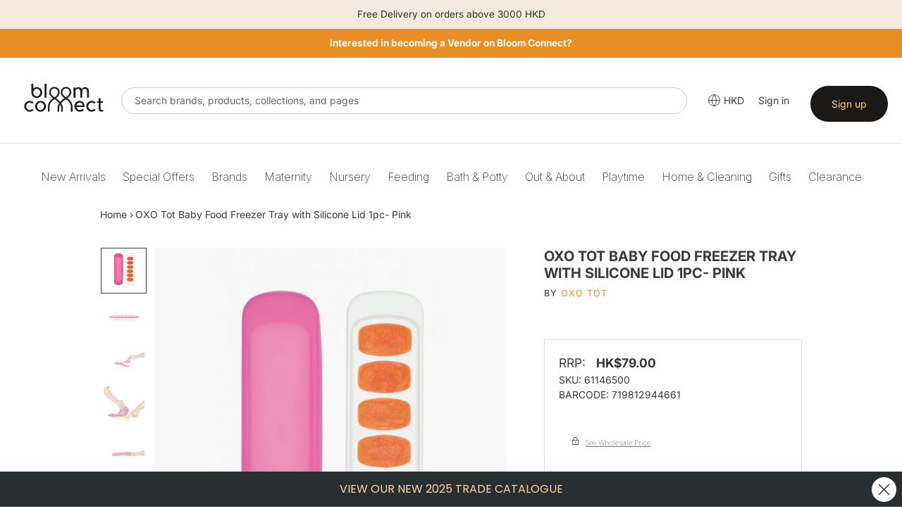

--- FILE ---
content_type: text/html; charset=utf-8
request_url: https://bloomconnect.com.hk/products/oxo-tot-baby-food-freezer-tray-with-silicone-lid-1pc-pink
body_size: 51677
content:



  
<!doctype html>
  <html class="no-js" lang="en">
    <head>
      
      <meta charset="utf-8">
      <meta http-equiv="X-UA-Compatible" content="IE=edge,chrome=1">
      <meta name="viewport" content="width=device-width,initial-scale=1">
      <meta name="theme-color" content="#333333">
    
      <link rel="preconnect" href="https://cdn.shopify.com" crossorigin>
      <link rel="preconnect" href="https://fonts.shopify.com" crossorigin>
      <link href="https://fonts.googleapis.com/css2?family=Inter:ital,opsz,wght@0,14..32,100..900;1,14..32,100..900&display=swap" rel="stylesheet">
      <link rel="preconnect" href="https://monorail-edge.shopifysvc.com"><link rel="preload" href="//bloomconnect.com.hk/cdn/shop/t/11/assets/theme.css?v=66485500747712120861766132005" as="style">
      
      <link rel="preload" as="font" href="//bloomconnect.com.hk/cdn/fonts/inter/inter_n4.b2a3f24c19b4de56e8871f609e73ca7f6d2e2bb9.woff2" type="font/woff2" crossorigin>
      <link rel="preload" as="font" href="//bloomconnect.com.hk/cdn/fonts/inter/inter_n4.b2a3f24c19b4de56e8871f609e73ca7f6d2e2bb9.woff2" type="font/woff2" crossorigin>
      <link rel="preload" as="font" href="//bloomconnect.com.hk/cdn/fonts/inter/inter_n7.02711e6b374660cfc7915d1afc1c204e633421e4.woff2" type="font/woff2" crossorigin>
      <!--<link rel="preload" href="//bloomconnect.com.hk/cdn/shop/t/11/assets/theme.js?v=34108032162930193061741665896" as="script">-->
      <!--<link rel="preload" href="//bloomconnect.com.hk/cdn/shop/t/11/assets/lazysizes.js?v=63098554868324070131741665895" as="script">-->
      <script type="text/javascript" src="//bloomconnect.com.hk/cdn/shop/t/11/assets/jquery-3.2.1.min.js?v=131655691665193987771741665895"></script>
      
      
      <link href="//bloomconnect.com.hk/cdn/shop/t/11/assets/mmenu.css?v=154332642195486234721741665895" rel="stylesheet">
      <link href="//bloomconnect.com.hk/cdn/shop/t/11/assets/menu.css?v=107925994431538011161741665895" rel="stylesheet">
      <!-- <link href="//bloomconnect.com.hk/cdn/shop/t/11/assets/slick-theme.css?v=92591523383718280461741665896" rel="stylesheet"> -->
      <link href="//bloomconnect.com.hk/cdn/shop/t/11/assets/custom.css?v=126696030895767098771741665895" rel="stylesheet">
     
      
      <link href="//bloomconnect.com.hk/cdn/shop/t/11/assets/owl.carousel.css?v=22527888400613669681741665895" rel="stylesheet">
      <link href="//bloomconnect.com.hk/cdn/shop/t/11/assets/owl.theme.css?v=26972935624028443691741665895" rel="stylesheet">


        <script src="https://code.jquery.com/jquery-2.2.0.min.js" type="text/javascript"></script>
  <script src="//bloomconnect.com.hk/cdn/shop/t/11/assets/bc-slick.js?v=18270799639888039791741665894" type="text/javascript" charset="utf-8"></script>
      <link rel="stylesheet" type="text/css" href="//bloomconnect.com.hk/cdn/shop/t/11/assets/bc-slick.css?v=98340474046176884051741665894">
      <link rel="stylesheet" type="text/css" href="//bloomconnect.com.hk/cdn/shop/t/11/assets/bc-slick-theme.css?v=50389459487665970981741665894">

       <link rel="stylesheet" type="text/css" href="//cdn.jsdelivr.net/jquery.slick/1.6.0/slick.css"/>
      
      <script type="text/javascript">
          window.algolia_prefix = 'bbcsg_';
          
            window.algolia_lang = 'EN';
          
    
          var algolia_currency_code = "HKD ";
      </script>
    <!--
      <script src="https://a.klaviyo.com/media/js/onsite/onsite.js"></script>
      
    <script>
        var klaviyo = klaviyo || [];
        klaviyo.init({
          account: "UC7rZi",
          platform: "shopify"
        });
        klaviyo.enable("backinstock",{ 
        trigger: {
          product_page_text: "Notify Me When Available",
          product_page_class: "btn",
          product_page_text_align: "center",
          product_page_margin: "0px",
          replace_anchor: false
        },
        modal: {
         headline: "{product_name}",
         body_content: "Register to receive a notification when this item comes back in stock.",
         email_field_label: "Email",
         button_label: "Notify me when available",
         subscription_success_label: "You're in! We'll let you know when it's back.",
         footer_content: '',
         additional_styles: "@import url('https://fonts.googleapis.com/css?family=Montserrat');",
         drop_background_color: "#000",
         background_color: "#fff",
         text_color: "#222",
         button_text_color: "#fff",
         button_background_color: "#e78f26",
         close_button_color: "#ccc",
         error_background_color: "#fcd6d7",
         error_text_color: "#C72E2F",
         success_background_color: "#d3efcd",
         success_text_color: "#1B9500"
        }
      });
    </script>
    -->
    
      <link rel="preload" href="https://use.fontawesome.com/releases/v5.15.4/css/all.css" as="style" onload="this.onload=null;this.rel='stylesheet'"><link rel="canonical" href="https://bloomconnect.com.hk/products/oxo-tot-baby-food-freezer-tray-with-silicone-lid-1pc-pink"><link rel="shortcut icon" href="//bloomconnect.com.hk/cdn/shop/files/Bloom_Connect_Fav_32x32.png?v=1753072328" type="image/png"><title>79
&ndash; Bloom Connect HK</title>
<!-- /snippets/social-meta-tags.liquid -->




<meta property="og:site_name" content="Bloom Connect HK ">
<meta property="og:url" content="https://bloomconnect.com.hk/products/oxo-tot-baby-food-freezer-tray-with-silicone-lid-1pc-pink">
<meta property="og:title" content="79">
<meta property="og:type" content="product">
<meta property="og:description" content="TRUE">

  <meta property="og:price:amount" content="79.00">
  <meta property="og:price:currency" content="HKD">

<meta property="og:image" content="http://bloomconnect.com.hk/cdn/shop/products/tot_61146500_2b-800x800_1200x1200.jpg?v=1628041423"><meta property="og:image" content="http://bloomconnect.com.hk/cdn/shop/products/tot_61146500_1-800x800_1200x1200.jpg?v=1628041423"><meta property="og:image" content="http://bloomconnect.com.hk/cdn/shop/products/tot_61146500_4a-800x800_1200x1200.jpg?v=1628041423">
<meta property="og:image:secure_url" content="https://bloomconnect.com.hk/cdn/shop/products/tot_61146500_2b-800x800_1200x1200.jpg?v=1628041423"><meta property="og:image:secure_url" content="https://bloomconnect.com.hk/cdn/shop/products/tot_61146500_1-800x800_1200x1200.jpg?v=1628041423"><meta property="og:image:secure_url" content="https://bloomconnect.com.hk/cdn/shop/products/tot_61146500_4a-800x800_1200x1200.jpg?v=1628041423">


<meta name="twitter:card" content="summary_large_image">
<meta name="twitter:title" content="79">
<meta name="twitter:description" content="TRUE">

      
<style data-shopify>
:root {
    --color-text: #3a3a3a;
    --color-text-rgb: 58, 58, 58;
    --color-body-text: #333232;
    --color-sale-text: #EA0606;
    --color-small-button-text-border: #333333;
    --color-text-field: #ffffff;
    --color-text-field-text: #000000;
    --color-text-field-text-rgb: 0, 0, 0;

    --color-btn-primary: #333333;
    --color-btn-primary-darker: #1a1a1a;
    --color-btn-primary-text: #ffcb8d;

    --color-blankstate: rgba(51, 50, 50, 0.35);
    --color-blankstate-border: rgba(51, 50, 50, 0.2);
    --color-blankstate-background: rgba(51, 50, 50, 0.1);

    --color-text-focus:#606060;
    --color-overlay-text-focus:#e6e6e6;
    --color-btn-primary-focus:#595959;
    --color-btn-social-focus:#d2d2d2;
    --color-small-button-text-border-focus:#595959;
    --predictive-search-focus:#f2f2f2;

    --color-body: #ffffff;
    --color-bg: #ffffff;
    --color-bg-rgb: 255, 255, 255;
    --color-bg-alt: rgba(51, 50, 50, 0.05);
    --color-bg-currency-selector: rgba(51, 50, 50, 0.2);

    --color-overlay-title-text: #ffffff;
    --color-image-overlay: #685858;
    --color-image-overlay-rgb: 104, 88, 88;--opacity-image-overlay: 0.4;--hover-overlay-opacity: 0.8;

    --color-border: #ebebeb;
    --color-border-form: #cccccc;
    --color-border-form-darker: #b3b3b3;

    --svg-select-icon: url(//bloomconnect.com.hk/cdn/shop/t/11/assets/ico-select.svg?v=29003672709104678581741665895);
    --slick-img-url: url(//bloomconnect.com.hk/cdn/shop/t/11/assets/ajax-loader.gif?v=41356863302472015721741665894);

    --font-weight-body--bold: 700;
    --font-weight-body--bolder: 700;

    --font-stack-header: Inter, sans-serif;
    --font-style-header: normal;
    --font-weight-header: 400;

    --font-stack-body: Inter, sans-serif;
    --font-style-body: normal;
    --font-weight-body: 400;

    --font-size-header: 26;

    --font-size-base: 14;

    --font-h1-desktop: 35;
    --font-h1-mobile: 32;
    --font-h2-desktop: 20;
    --font-h2-mobile: 18;
    --font-h3-mobile: 20;
    --font-h4-desktop: 17;
    --font-h4-mobile: 15;
    --font-h5-desktop: 15;
    --font-h5-mobile: 13;
    --font-h6-desktop: 14;
    --font-h6-mobile: 12;

    --font-mega-title-large-desktop: 65;

    --font-rich-text-large: 16;
    --font-rich-text-small: 12;

    
--color-video-bg: #f2f2f2;

    
    --global-color-image-loader-primary: rgba(58, 58, 58, 0.06);
    --global-color-image-loader-secondary: rgba(58, 58, 58, 0.12);
  }
</style>

    
      <style>*,::after,::before{box-sizing:border-box}body{margin:0}body,html{background-color:var(--color-body)}body,button{font-size:calc(var(--font-size-base) * 1px);font-family:var(--font-stack-body);font-style:var(--font-style-body);font-weight:var(--font-weight-body);color:var(--color-text);line-height:1.5}body,button{-webkit-font-smoothing:antialiased;-webkit-text-size-adjust:100%}.border-bottom{border-bottom:1px solid var(--color-border)}.btn--link{background-color:transparent;border:0;margin:0;color:var(--color-text);text-align:left}.text-right{text-align:right}.icon{display:inline-block;width:20px;height:20px;vertical-align:middle;fill:currentColor}.icon__fallback-text,.visually-hidden{position:absolute!important;overflow:hidden;clip:rect(0 0 0 0);height:1px;width:1px;margin:-1px;padding:0;border:0}svg.icon:not(.icon--full-color) circle,svg.icon:not(.icon--full-color) ellipse,svg.icon:not(.icon--full-color) g,svg.icon:not(.icon--full-color) line,svg.icon:not(.icon--full-color) path,svg.icon:not(.icon--full-color) polygon,svg.icon:not(.icon--full-color) polyline,svg.icon:not(.icon--full-color) rect,symbol.icon:not(.icon--full-color) circle,symbol.icon:not(.icon--full-color) ellipse,symbol.icon:not(.icon--full-color) g,symbol.icon:not(.icon--full-color) line,symbol.icon:not(.icon--full-color) path,symbol.icon:not(.icon--full-color) polygon,symbol.icon:not(.icon--full-color) polyline,symbol.icon:not(.icon--full-color) rect{fill:inherit;stroke:inherit}li{list-style:none}.list--inline{padding:0;margin:0}.list--inline>li{display:inline-block;margin-bottom:0;vertical-align:middle}a{color:var(--color-text);text-decoration:none}.h1,.h2,h1,h2{margin:0 0 17.5px;font-family:var(--font-stack-header);font-style:var(--font-style-header);font-weight:var(--font-weight-header);line-height:1.2;overflow-wrap:break-word;word-wrap:break-word}.h1 a,.h2 a,h1 a,h2 a{color:inherit;text-decoration:none;font-weight:inherit}.h1,h1{font-size:calc(((var(--font-h1-desktop))/ (var(--font-size-base))) * 1em);text-transform:none;letter-spacing:0}@media only screen and (max-width:749px){.h1,h1{font-size:calc(((var(--font-h1-mobile))/ (var(--font-size-base))) * 1em)}}.h2,h2{font-size:calc(((var(--font-h2-desktop))/ (var(--font-size-base))) * 1em);text-transform:uppercase;letter-spacing:.1em}@media only screen and (max-width:749px){.h2,h2{font-size:calc(((var(--font-h2-mobile))/ (var(--font-size-base))) * 1em)}}p{color:var(--color-body-text);margin:0 0 19.44444px}@media only screen and (max-width:749px){p{font-size:calc(((var(--font-size-base) - 1)/ (var(--font-size-base))) * 1em)}}p:last-child{margin-bottom:0}@media only screen and (max-width:749px){.small--hide{display:none!important}}.grid{list-style:none;margin:0;padding:0;margin-left:-30px}.grid::after{content:'';display:table;clear:both}@media only screen and (max-width:749px){.grid{margin-left:0px}}.grid::after{content:'';display:table;clear:both}.grid--no-gutters{margin-left:0}.grid--no-gutters .grid__item{padding-left:0}.grid--table{display:table;table-layout:fixed;width:100%}.grid--table>.grid__item{float:none;display:table-cell;vertical-align:middle}.grid__item{float:left;padding-left:30px;width:100%}@media only screen and (max-width:749px){.grid__item{padding-left:22px}}.grid__item[class*="--push"]{position:relative}@media only screen and (min-width:750px){.medium-up--one-quarter{width:25%}.medium-up--push-one-third{width:33.33%}.medium-up--one-half{width:50%}.medium-up--push-one-third{left:33.33%;position:relative}}.site-header{position:relative;background-color:var(--color-body)}@media only screen and (max-width:749px){.site-header{border-bottom:1px solid var(--color-border)}}@media only screen and (min-width:750px){.site-header{padding:0 55px}.site-header.logo--center{padding-top:30px}}.site-header__logo{margin:15px 0}.logo-align--center .site-header__logo{text-align:center;margin:0 auto}@media only screen and (max-width:749px){.logo-align--center .site-header__logo{text-align:left;margin:15px 0}}@media only screen and (max-width:749px){.site-header__logo{padding-left:22px;text-align:left}.site-header__logo img{margin:0}}.site-header__logo-link{display:inline-block;word-break:break-word}@media only screen and (min-width:750px){.logo-align--center .site-header__logo-link{margin:0 auto}}.site-header__logo-image{display:block}@media only screen and (min-width:750px){.site-header__logo-image{margin:0 auto}}.site-header__logo-image img{width:100%}.site-header__logo-image--centered img{margin:0 auto}.site-header__logo img{display:block}.site-header__icons{position:relative;white-space:nowrap}@media only screen and (max-width:749px){.site-header__icons{width:auto;padding-right:13px}.site-header__icons .btn--link,.site-header__icons .site-header__cart{font-size:calc(((var(--font-size-base))/ (var(--font-size-base))) * 1em)}}.site-header__icons-wrapper{position:relative;display:-webkit-flex;display:-ms-flexbox;display:flex;width:100%;-ms-flex-align:center;-webkit-align-items:center;-moz-align-items:center;-ms-align-items:center;-o-align-items:center;align-items:center;-webkit-justify-content:flex-end;-ms-justify-content:flex-end;justify-content:flex-end}.site-header__account,.site-header__cart,.site-header__search{position:relative}.site-header__search.site-header__icon{display:none}@media only screen and (min-width:1400px){.site-header__search.site-header__icon{display:block}}.site-header__search-toggle{display:block}@media only screen and (min-width:750px){.site-header__account,.site-header__cart{padding:10px 11px}}.site-header__cart-title,.site-header__search-title{position:absolute!important;overflow:hidden;clip:rect(0 0 0 0);height:1px;width:1px;margin:-1px;padding:0;border:0;display:block;vertical-align:middle}.site-header__cart-title{margin-right:3px}.site-header__cart-count{display:flex;align-items:center;justify-content:center;position:absolute;right:.4rem;top:.2rem;font-weight:700;background-color:var(--color-btn-primary);color:var(--color-btn-primary-text);border-radius:50%;min-width:1em;height:1em}.site-header__cart-count span{font-family:HelveticaNeue,"Helvetica Neue",Helvetica,Arial,sans-serif;font-size:calc(11em / 16);line-height:1}@media only screen and (max-width:749px){.site-header__cart-count{top:calc(7em / 16);right:0;border-radius:50%;min-width:calc(19em / 16);height:calc(19em / 16)}}@media only screen and (max-width:749px){.site-header__cart-count span{padding:.25em calc(6em / 16);font-size:12px}}.site-header__menu{display:none}@media only screen and (max-width:749px){.site-header__icon{display:inline-block;vertical-align:middle;padding:10px 11px;margin:0}}@media only screen and (min-width:750px){.site-header__icon .icon-search{margin-right:3px}}.announcement-bar{z-index:10;position:relative;text-align:center;border-bottom:1px solid transparent;padding:2px}.announcement-bar__link{display:block}.announcement-bar__message{display:block;padding:11px 22px;font-size:calc(((16)/ (var(--font-size-base))) * 1em);font-weight:var(--font-weight-header)}@media only screen and (min-width:750px){.announcement-bar__message{padding-left:55px;padding-right:55px}}.site-nav{position:relative;padding:0;text-align:center;margin:25px 0}.site-nav a{padding:3px 10px}.site-nav__link{display:block;white-space:nowrap}.site-nav--centered .site-nav__link{padding-top:0}.site-nav__link .icon-chevron-down{width:calc(8em / 16);height:calc(8em / 16);margin-left:.5rem}.site-nav__label{border-bottom:1px solid transparent}.site-nav__link--active .site-nav__label{border-bottom-color:var(--color-text)}.site-nav__link--button{border:none;background-color:transparent;padding:3px 10px}.site-header__mobile-nav{z-index:11;position:relative;background-color:var(--color-body)}@media only screen and (max-width:749px){.site-header__mobile-nav{display:-webkit-flex;display:-ms-flexbox;display:flex;width:100%;-ms-flex-align:center;-webkit-align-items:center;-moz-align-items:center;-ms-align-items:center;-o-align-items:center;align-items:center}}.mobile-nav--open .icon-close{display:none}.main-content{opacity:0}.main-content .shopify-section{display:none}.main-content .shopify-section:first-child{display:inherit}.critical-hidden{display:none}</style>
    
      <script>
        window.performance.mark('debut:theme_stylesheet_loaded.start');
    
        function onLoadStylesheet() {
          performance.mark('debut:theme_stylesheet_loaded.end');
          performance.measure('debut:theme_stylesheet_loaded', 'debut:theme_stylesheet_loaded.start', 'debut:theme_stylesheet_loaded.end');
    
          var url = "//bloomconnect.com.hk/cdn/shop/t/11/assets/theme.css?v=66485500747712120861766132005";
          var link = document.querySelector('link[href="' + url + '"]');
          link.loaded = true;
          link.dispatchEvent(new Event('load'));
        }
      
        var current_currency ='SGD';
        var currency_value = '1';
        
        // used to dynamically pull in the menu from BBC server
        document.include = function (url) {
         if ('undefined' == typeof(url)) return false;
         var p,rnd;
         if (document.all){
           // For IE, create an ActiveX Object instance
           p = new ActiveXObject("Microsoft.XMLHTTP");
         }
         else {
           // For mozilla, create an instance of XMLHttpRequest.
           p = new XMLHttpRequest();
         }
         // Prevent browsers from caching the included page
         // by appending a random  number (optional)
         rnd = Math.random().toString().substring(2);
         url = url.indexOf('?')>-1 ? url+'&rnd='+rnd : url+'?rnd='+rnd;
         // Open the url and write out the response
         p.open("GET",url,false);
         p.send(null);
         document.write( p.responseText );
        }
      </script>
    
      <link rel="stylesheet" href="//bloomconnect.com.hk/cdn/shop/t/11/assets/theme.css?v=66485500747712120861766132005" type="text/css" media="print" onload="this.media='all';onLoadStylesheet()">
    
      <style>
        @font-face {
  font-family: Inter;
  font-weight: 400;
  font-style: normal;
  font-display: swap;
  src: url("//bloomconnect.com.hk/cdn/fonts/inter/inter_n4.b2a3f24c19b4de56e8871f609e73ca7f6d2e2bb9.woff2") format("woff2"),
       url("//bloomconnect.com.hk/cdn/fonts/inter/inter_n4.af8052d517e0c9ffac7b814872cecc27ae1fa132.woff") format("woff");
}

        @font-face {
  font-family: Inter;
  font-weight: 400;
  font-style: normal;
  font-display: swap;
  src: url("//bloomconnect.com.hk/cdn/fonts/inter/inter_n4.b2a3f24c19b4de56e8871f609e73ca7f6d2e2bb9.woff2") format("woff2"),
       url("//bloomconnect.com.hk/cdn/fonts/inter/inter_n4.af8052d517e0c9ffac7b814872cecc27ae1fa132.woff") format("woff");
}

        @font-face {
  font-family: Inter;
  font-weight: 700;
  font-style: normal;
  font-display: swap;
  src: url("//bloomconnect.com.hk/cdn/fonts/inter/inter_n7.02711e6b374660cfc7915d1afc1c204e633421e4.woff2") format("woff2"),
       url("//bloomconnect.com.hk/cdn/fonts/inter/inter_n7.6dab87426f6b8813070abd79972ceaf2f8d3b012.woff") format("woff");
}

        @font-face {
  font-family: Inter;
  font-weight: 700;
  font-style: normal;
  font-display: swap;
  src: url("//bloomconnect.com.hk/cdn/fonts/inter/inter_n7.02711e6b374660cfc7915d1afc1c204e633421e4.woff2") format("woff2"),
       url("//bloomconnect.com.hk/cdn/fonts/inter/inter_n7.6dab87426f6b8813070abd79972ceaf2f8d3b012.woff") format("woff");
}

        @font-face {
  font-family: Inter;
  font-weight: 400;
  font-style: italic;
  font-display: swap;
  src: url("//bloomconnect.com.hk/cdn/fonts/inter/inter_i4.feae1981dda792ab80d117249d9c7e0f1017e5b3.woff2") format("woff2"),
       url("//bloomconnect.com.hk/cdn/fonts/inter/inter_i4.62773b7113d5e5f02c71486623cf828884c85c6e.woff") format("woff");
}

        @font-face {
  font-family: Inter;
  font-weight: 700;
  font-style: italic;
  font-display: swap;
  src: url("//bloomconnect.com.hk/cdn/fonts/inter/inter_i7.b377bcd4cc0f160622a22d638ae7e2cd9b86ea4c.woff2") format("woff2"),
       url("//bloomconnect.com.hk/cdn/fonts/inter/inter_i7.7c69a6a34e3bb44fcf6f975857e13b9a9b25beb4.woff") format("woff");
}

      </style>
    
      <script>
        var theme = {
          breakpoints: {
            medium: 750,
            large: 990,
            widescreen: 1400
          },
          strings: {
            addToCart: "Add to cart",
            soldOut: "COMING SOON",
            unavailable: "Unavailable",
            regularPrice: "Regular price",
            salePrice: "Sale price",
            sale: "Sale",
            fromLowestPrice: "from [price]",
            vendor: "Vendor",
            showMore: "Show More",
            showLess: "Show Less",
            searchFor: "Search for",
            addressError: "Error looking up that address",
            addressNoResults: "No results for that address",
            addressQueryLimit: "You have exceeded the Google API usage limit. Consider upgrading to a \u003ca href=\"https:\/\/developers.google.com\/maps\/premium\/usage-limits\"\u003ePremium Plan\u003c\/a\u003e.",
            authError: "There was a problem authenticating your Google Maps account.",
            newWindow: "Opens in a new window.",
            external: "Opens external website.",
            newWindowExternal: "Opens external website in a new window.",
            removeLabel: "Remove [product]",
            update: "Update",
            quantity: "Quantity",
            discountedTotal: "Discounted total",
            regularTotal: "Regular total",
            priceColumn: "See Price column for discount details.",
            quantityMinimumMessage: "Quantity must be 1 or more",
            cartError: "There was an error while updating your cart. Please try again.",
            removedItemMessage: "Removed \u003cspan class=\"cart__removed-product-details\"\u003e([quantity]) [link]\u003c\/span\u003e from your cart.",
            unitPrice: "Unit price",
            unitPriceSeparator: "per",
            oneCartCount: "1 item",
            otherCartCount: "[count] items",
            quantityLabel: "Quantity: [count]",
            products: "Products",
            loading: "Loading",
            number_of_results: "[result_number] of [results_count]",
            number_of_results_found: "[results_count] results found",
            one_result_found: "1 result found"
          },
          moneyFormat: "HK${{amount}}",
          moneyFormatWithCurrency: "HK${{amount}}",
          settings: {
            predictiveSearchEnabled: false,
            predictiveSearchShowPrice: true,
            predictiveSearchShowVendor: true
          },
          stylesheet: "//bloomconnect.com.hk/cdn/shop/t/11/assets/theme.css?v=66485500747712120861766132005"
        }
    
        document.documentElement.className = document.documentElement.className.replace('no-js', 'js');
      </script><script src="//ajax.googleapis.com/ajax/libs/jquery/1.11.0/jquery.min.js" type="text/javascript"></script>
      <script src="//bloomconnect.com.hk/cdn/shop/t/11/assets/theme.js?v=34108032162930193061741665896" defer="defer"></script>
      <script src="//bloomconnect.com.hk/cdn/shop/t/11/assets/lazysizes.js?v=63098554868324070131741665895" async="async"></script>
      <script src="//bloomconnect.com.hk/cdn/shop/t/11/assets/bc-slick.js?v=18270799639888039791741665894" type="text/javascript" charset="utf-8"></script>
      <script src="//bloomconnect.com.hk/cdn/shop/t/11/assets/owl.carousel.min.js?v=25240053224860020571741665895"></script>
      
      <script type="text/javascript">
        if (window.MSInputMethodContext && document.documentMode) {
          var scripts = document.getElementsByTagName('script')[0];
          var polyfill = document.createElement("script");
          polyfill.defer = true;
          polyfill.src = "//bloomconnect.com.hk/cdn/shop/t/11/assets/ie11CustomProperties.min.js?v=146208399201472936201741665895";
    
          scripts.parentNode.insertBefore(polyfill, scripts);
        }
      </script>
        <script>

        jQuery(window).on("load", function(){

         $('.top-picks .btn.new-add-to-cart, .search-page .btn.new-add-to-cart, .collection-main .btn.new-add-to-cart ').on("click",function(e){

             e.preventDefault();
             $(this).html('<img src="https://cdn.shopify.com/s/files/1/0865/9809/1054/files/add_loading.gif?v=1710735777" height="14" width="14" />');
             var product_id = $(this).closest("form").children(".variant-id").val();
             var product_title = $.trim($(this).parents(".product-card").find(".product-card__title").text());
             var product_qty = $(this).closest("form").find("#quantity").val();
         
           let formData = {
             'items': [{
              'id': product_id,
              'quantity': product_qty
              }]
            };
           
            fetch(window.Shopify.routes.root + 'cart/add.js', {
              method: 'POST',
              headers: {
                'Content-Type': 'application/json'
              },
              body: JSON.stringify(formData)
            })
    
            .then(response => {
       
                  $(this).html('<i class="fa fa-check-circle add-cart-check" style="font-size:14px;"></i>');
                  $('.btn-'+product_id).addClass("item-added"); 

                  //
                 $.getJSON(window.Shopify.routes.root + 'cart.js', function(cart) {
                    const itemCount = cart.item_count;
                    console.log('Cart Count:', itemCount);
                    $('#CartCount [data-cart-count]').text(itemCount);
                  });
                              
                 $('.btn-'+product_id).removeClass("item-added");
                  $('.btn-'+product_id).html('<span data-add-to-cart-text>Add to cart</span>');
    
              //console.log(response.json());
              
            })
            .catch((error) => {
              console.error('Error:', error);
            });
          });
       

  

          

       $('.cart-popup__dismiss-button, .cart-popup__close').on("click",function(){
        $('.cart-popup-wrapper').addClass("cart-popup-wrapper--hidden");
      });
      
    });
    </script>
      
      
    
       
      
      <script>window.performance && window.performance.mark && window.performance.mark('shopify.content_for_header.start');</script><meta id="shopify-digital-wallet" name="shopify-digital-wallet" content="/49541087392/digital_wallets/dialog">
<link rel="alternate" hreflang="x-default" href="https://bloomconnect.com.hk/products/oxo-tot-baby-food-freezer-tray-with-silicone-lid-1pc-pink">
<link rel="alternate" hreflang="en-HK" href="https://bloomconnect.com.hk/products/oxo-tot-baby-food-freezer-tray-with-silicone-lid-1pc-pink">
<link rel="alternate" hreflang="zh-Hant-HK" href="https://bloomconnect.com.hk/zh/products/oxo-tot-baby-food-freezer-tray-with-silicone-lid-1pc-pink">
<link rel="alternate" type="application/json+oembed" href="https://bloomconnect.com.hk/products/oxo-tot-baby-food-freezer-tray-with-silicone-lid-1pc-pink.oembed">
<script async="async" src="/checkouts/internal/preloads.js?locale=en-HK"></script>
<script id="shopify-features" type="application/json">{"accessToken":"9d2106dc2b9506a03f08d5de822594df","betas":["rich-media-storefront-analytics"],"domain":"bloomconnect.com.hk","predictiveSearch":true,"shopId":49541087392,"locale":"en"}</script>
<script>var Shopify = Shopify || {};
Shopify.shop = "bloomconnecthk.myshopify.com";
Shopify.locale = "en";
Shopify.currency = {"active":"HKD","rate":"1.0"};
Shopify.country = "HK";
Shopify.theme = {"name":"BCHK Theme 2.1","id":148274512110,"schema_name":"Debut","schema_version":"17.8.0","theme_store_id":null,"role":"main"};
Shopify.theme.handle = "null";
Shopify.theme.style = {"id":null,"handle":null};
Shopify.cdnHost = "bloomconnect.com.hk/cdn";
Shopify.routes = Shopify.routes || {};
Shopify.routes.root = "/";</script>
<script type="module">!function(o){(o.Shopify=o.Shopify||{}).modules=!0}(window);</script>
<script>!function(o){function n(){var o=[];function n(){o.push(Array.prototype.slice.apply(arguments))}return n.q=o,n}var t=o.Shopify=o.Shopify||{};t.loadFeatures=n(),t.autoloadFeatures=n()}(window);</script>
<script id="shop-js-analytics" type="application/json">{"pageType":"product"}</script>
<script defer="defer" async type="module" src="//bloomconnect.com.hk/cdn/shopifycloud/shop-js/modules/v2/client.init-shop-cart-sync_BN7fPSNr.en.esm.js"></script>
<script defer="defer" async type="module" src="//bloomconnect.com.hk/cdn/shopifycloud/shop-js/modules/v2/chunk.common_Cbph3Kss.esm.js"></script>
<script defer="defer" async type="module" src="//bloomconnect.com.hk/cdn/shopifycloud/shop-js/modules/v2/chunk.modal_DKumMAJ1.esm.js"></script>
<script type="module">
  await import("//bloomconnect.com.hk/cdn/shopifycloud/shop-js/modules/v2/client.init-shop-cart-sync_BN7fPSNr.en.esm.js");
await import("//bloomconnect.com.hk/cdn/shopifycloud/shop-js/modules/v2/chunk.common_Cbph3Kss.esm.js");
await import("//bloomconnect.com.hk/cdn/shopifycloud/shop-js/modules/v2/chunk.modal_DKumMAJ1.esm.js");

  window.Shopify.SignInWithShop?.initShopCartSync?.({"fedCMEnabled":true,"windoidEnabled":true});

</script>
<script>(function() {
  var isLoaded = false;
  function asyncLoad() {
    if (isLoaded) return;
    isLoaded = true;
    var urls = ["https:\/\/instagram.pinatropical.com\/insta.js?shop=bloomconnecthk.myshopify.com","https:\/\/formbuilder.hulkapps.com\/skeletopapp.js?shop=bloomconnecthk.myshopify.com"];
    for (var i = 0; i < urls.length; i++) {
      var s = document.createElement('script');
      s.type = 'text/javascript';
      s.async = true;
      s.src = urls[i];
      var x = document.getElementsByTagName('script')[0];
      x.parentNode.insertBefore(s, x);
    }
  };
  if(window.attachEvent) {
    window.attachEvent('onload', asyncLoad);
  } else {
    window.addEventListener('load', asyncLoad, false);
  }
})();</script>
<script id="__st">var __st={"a":49541087392,"offset":28800,"reqid":"8729b547-d839-4fdf-9793-8574942b88b6-1769794721","pageurl":"bloomconnect.com.hk\/products\/oxo-tot-baby-food-freezer-tray-with-silicone-lid-1pc-pink","u":"57b53806b38e","p":"product","rtyp":"product","rid":6865608868000};</script>
<script>window.ShopifyPaypalV4VisibilityTracking = true;</script>
<script id="captcha-bootstrap">!function(){'use strict';const t='contact',e='account',n='new_comment',o=[[t,t],['blogs',n],['comments',n],[t,'customer']],c=[[e,'customer_login'],[e,'guest_login'],[e,'recover_customer_password'],[e,'create_customer']],r=t=>t.map((([t,e])=>`form[action*='/${t}']:not([data-nocaptcha='true']) input[name='form_type'][value='${e}']`)).join(','),a=t=>()=>t?[...document.querySelectorAll(t)].map((t=>t.form)):[];function s(){const t=[...o],e=r(t);return a(e)}const i='password',u='form_key',d=['recaptcha-v3-token','g-recaptcha-response','h-captcha-response',i],f=()=>{try{return window.sessionStorage}catch{return}},m='__shopify_v',_=t=>t.elements[u];function p(t,e,n=!1){try{const o=window.sessionStorage,c=JSON.parse(o.getItem(e)),{data:r}=function(t){const{data:e,action:n}=t;return t[m]||n?{data:e,action:n}:{data:t,action:n}}(c);for(const[e,n]of Object.entries(r))t.elements[e]&&(t.elements[e].value=n);n&&o.removeItem(e)}catch(o){console.error('form repopulation failed',{error:o})}}const l='form_type',E='cptcha';function T(t){t.dataset[E]=!0}const w=window,h=w.document,L='Shopify',v='ce_forms',y='captcha';let A=!1;((t,e)=>{const n=(g='f06e6c50-85a8-45c8-87d0-21a2b65856fe',I='https://cdn.shopify.com/shopifycloud/storefront-forms-hcaptcha/ce_storefront_forms_captcha_hcaptcha.v1.5.2.iife.js',D={infoText:'Protected by hCaptcha',privacyText:'Privacy',termsText:'Terms'},(t,e,n)=>{const o=w[L][v],c=o.bindForm;if(c)return c(t,g,e,D).then(n);var r;o.q.push([[t,g,e,D],n]),r=I,A||(h.body.append(Object.assign(h.createElement('script'),{id:'captcha-provider',async:!0,src:r})),A=!0)});var g,I,D;w[L]=w[L]||{},w[L][v]=w[L][v]||{},w[L][v].q=[],w[L][y]=w[L][y]||{},w[L][y].protect=function(t,e){n(t,void 0,e),T(t)},Object.freeze(w[L][y]),function(t,e,n,w,h,L){const[v,y,A,g]=function(t,e,n){const i=e?o:[],u=t?c:[],d=[...i,...u],f=r(d),m=r(i),_=r(d.filter((([t,e])=>n.includes(e))));return[a(f),a(m),a(_),s()]}(w,h,L),I=t=>{const e=t.target;return e instanceof HTMLFormElement?e:e&&e.form},D=t=>v().includes(t);t.addEventListener('submit',(t=>{const e=I(t);if(!e)return;const n=D(e)&&!e.dataset.hcaptchaBound&&!e.dataset.recaptchaBound,o=_(e),c=g().includes(e)&&(!o||!o.value);(n||c)&&t.preventDefault(),c&&!n&&(function(t){try{if(!f())return;!function(t){const e=f();if(!e)return;const n=_(t);if(!n)return;const o=n.value;o&&e.removeItem(o)}(t);const e=Array.from(Array(32),(()=>Math.random().toString(36)[2])).join('');!function(t,e){_(t)||t.append(Object.assign(document.createElement('input'),{type:'hidden',name:u})),t.elements[u].value=e}(t,e),function(t,e){const n=f();if(!n)return;const o=[...t.querySelectorAll(`input[type='${i}']`)].map((({name:t})=>t)),c=[...d,...o],r={};for(const[a,s]of new FormData(t).entries())c.includes(a)||(r[a]=s);n.setItem(e,JSON.stringify({[m]:1,action:t.action,data:r}))}(t,e)}catch(e){console.error('failed to persist form',e)}}(e),e.submit())}));const S=(t,e)=>{t&&!t.dataset[E]&&(n(t,e.some((e=>e===t))),T(t))};for(const o of['focusin','change'])t.addEventListener(o,(t=>{const e=I(t);D(e)&&S(e,y())}));const B=e.get('form_key'),M=e.get(l),P=B&&M;t.addEventListener('DOMContentLoaded',(()=>{const t=y();if(P)for(const e of t)e.elements[l].value===M&&p(e,B);[...new Set([...A(),...v().filter((t=>'true'===t.dataset.shopifyCaptcha))])].forEach((e=>S(e,t)))}))}(h,new URLSearchParams(w.location.search),n,t,e,['guest_login'])})(!1,!0)}();</script>
<script integrity="sha256-4kQ18oKyAcykRKYeNunJcIwy7WH5gtpwJnB7kiuLZ1E=" data-source-attribution="shopify.loadfeatures" defer="defer" src="//bloomconnect.com.hk/cdn/shopifycloud/storefront/assets/storefront/load_feature-a0a9edcb.js" crossorigin="anonymous"></script>
<script data-source-attribution="shopify.dynamic_checkout.dynamic.init">var Shopify=Shopify||{};Shopify.PaymentButton=Shopify.PaymentButton||{isStorefrontPortableWallets:!0,init:function(){window.Shopify.PaymentButton.init=function(){};var t=document.createElement("script");t.src="https://bloomconnect.com.hk/cdn/shopifycloud/portable-wallets/latest/portable-wallets.en.js",t.type="module",document.head.appendChild(t)}};
</script>
<script data-source-attribution="shopify.dynamic_checkout.buyer_consent">
  function portableWalletsHideBuyerConsent(e){var t=document.getElementById("shopify-buyer-consent"),n=document.getElementById("shopify-subscription-policy-button");t&&n&&(t.classList.add("hidden"),t.setAttribute("aria-hidden","true"),n.removeEventListener("click",e))}function portableWalletsShowBuyerConsent(e){var t=document.getElementById("shopify-buyer-consent"),n=document.getElementById("shopify-subscription-policy-button");t&&n&&(t.classList.remove("hidden"),t.removeAttribute("aria-hidden"),n.addEventListener("click",e))}window.Shopify?.PaymentButton&&(window.Shopify.PaymentButton.hideBuyerConsent=portableWalletsHideBuyerConsent,window.Shopify.PaymentButton.showBuyerConsent=portableWalletsShowBuyerConsent);
</script>
<script data-source-attribution="shopify.dynamic_checkout.cart.bootstrap">document.addEventListener("DOMContentLoaded",(function(){function t(){return document.querySelector("shopify-accelerated-checkout-cart, shopify-accelerated-checkout")}if(t())Shopify.PaymentButton.init();else{new MutationObserver((function(e,n){t()&&(Shopify.PaymentButton.init(),n.disconnect())})).observe(document.body,{childList:!0,subtree:!0})}}));
</script>
<link rel="stylesheet" media="screen" href="//bloomconnect.com.hk/cdn/shop/t/11/compiled_assets/styles.css?v=4637">
<script>window.performance && window.performance.mark && window.performance.mark('shopify.content_for_header.end');</script>
    
    
    <meta name="google-site-verification" content="mZDFxEt4U1GRzz9zfzYz_32cthfGrjbBXE8pqrdxCQw"><meta name="google-site-verification" content="u9DeoG0YHmhSwPdzRTW_rHgjqPiNaJ3yafhnLNgm0Rs">
<script src="//bloomconnect.com.hk/cdn/shop/t/11/assets/backinstock.js?v=134968726920050981841765639295"></script>
<link href="//bloomconnect.com.hk/cdn/shop/t/11/assets/backinstock.css?v=66273795223364830611764660101" rel="stylesheet">
    <!-- BEGIN app block: shopify://apps/klaviyo-email-marketing-sms/blocks/klaviyo-onsite-embed/2632fe16-c075-4321-a88b-50b567f42507 -->












  <script async src="https://static.klaviyo.com/onsite/js/XWeT5s/klaviyo.js?company_id=XWeT5s"></script>
  <script>!function(){if(!window.klaviyo){window._klOnsite=window._klOnsite||[];try{window.klaviyo=new Proxy({},{get:function(n,i){return"push"===i?function(){var n;(n=window._klOnsite).push.apply(n,arguments)}:function(){for(var n=arguments.length,o=new Array(n),w=0;w<n;w++)o[w]=arguments[w];var t="function"==typeof o[o.length-1]?o.pop():void 0,e=new Promise((function(n){window._klOnsite.push([i].concat(o,[function(i){t&&t(i),n(i)}]))}));return e}}})}catch(n){window.klaviyo=window.klaviyo||[],window.klaviyo.push=function(){var n;(n=window._klOnsite).push.apply(n,arguments)}}}}();</script>

  
    <script id="viewed_product">
      if (item == null) {
        var _learnq = _learnq || [];

        var MetafieldReviews = null
        var MetafieldYotpoRating = null
        var MetafieldYotpoCount = null
        var MetafieldLooxRating = null
        var MetafieldLooxCount = null
        var okendoProduct = null
        var okendoProductReviewCount = null
        var okendoProductReviewAverageValue = null
        try {
          // The following fields are used for Customer Hub recently viewed in order to add reviews.
          // This information is not part of __kla_viewed. Instead, it is part of __kla_viewed_reviewed_items
          MetafieldReviews = {};
          MetafieldYotpoRating = null
          MetafieldYotpoCount = null
          MetafieldLooxRating = null
          MetafieldLooxCount = null

          okendoProduct = null
          // If the okendo metafield is not legacy, it will error, which then requires the new json formatted data
          if (okendoProduct && 'error' in okendoProduct) {
            okendoProduct = null
          }
          okendoProductReviewCount = okendoProduct ? okendoProduct.reviewCount : null
          okendoProductReviewAverageValue = okendoProduct ? okendoProduct.reviewAverageValue : null
        } catch (error) {
          console.error('Error in Klaviyo onsite reviews tracking:', error);
        }

        var item = {
          Name: "OXO Tot Baby Food Freezer Tray with Silicone Lid 1pc- Pink",
          ProductID: 6865608868000,
          Categories: ["All","Extra 10% off on all Sale Items","Feeding","Food \u0026 Beverages","Food Preparation","Pre-schools \u0026 Enrichment","Storage Trays"],
          ImageURL: "https://bloomconnect.com.hk/cdn/shop/products/tot_61146500_2b-800x800_grande.jpg?v=1628041423",
          URL: "https://bloomconnect.com.hk/products/oxo-tot-baby-food-freezer-tray-with-silicone-lid-1pc-pink",
          Brand: "OXO Tot",
          Price: "HK$79.00",
          Value: "79.00",
          CompareAtPrice: "HK$0.00"
        };
        _learnq.push(['track', 'Viewed Product', item]);
        _learnq.push(['trackViewedItem', {
          Title: item.Name,
          ItemId: item.ProductID,
          Categories: item.Categories,
          ImageUrl: item.ImageURL,
          Url: item.URL,
          Metadata: {
            Brand: item.Brand,
            Price: item.Price,
            Value: item.Value,
            CompareAtPrice: item.CompareAtPrice
          },
          metafields:{
            reviews: MetafieldReviews,
            yotpo:{
              rating: MetafieldYotpoRating,
              count: MetafieldYotpoCount,
            },
            loox:{
              rating: MetafieldLooxRating,
              count: MetafieldLooxCount,
            },
            okendo: {
              rating: okendoProductReviewAverageValue,
              count: okendoProductReviewCount,
            }
          }
        }]);
      }
    </script>
  




  <script>
    window.klaviyoReviewsProductDesignMode = false
  </script>







<!-- END app block --><link href="https://monorail-edge.shopifysvc.com" rel="dns-prefetch">
<script>(function(){if ("sendBeacon" in navigator && "performance" in window) {try {var session_token_from_headers = performance.getEntriesByType('navigation')[0].serverTiming.find(x => x.name == '_s').description;} catch {var session_token_from_headers = undefined;}var session_cookie_matches = document.cookie.match(/_shopify_s=([^;]*)/);var session_token_from_cookie = session_cookie_matches && session_cookie_matches.length === 2 ? session_cookie_matches[1] : "";var session_token = session_token_from_headers || session_token_from_cookie || "";function handle_abandonment_event(e) {var entries = performance.getEntries().filter(function(entry) {return /monorail-edge.shopifysvc.com/.test(entry.name);});if (!window.abandonment_tracked && entries.length === 0) {window.abandonment_tracked = true;var currentMs = Date.now();var navigation_start = performance.timing.navigationStart;var payload = {shop_id: 49541087392,url: window.location.href,navigation_start,duration: currentMs - navigation_start,session_token,page_type: "product"};window.navigator.sendBeacon("https://monorail-edge.shopifysvc.com/v1/produce", JSON.stringify({schema_id: "online_store_buyer_site_abandonment/1.1",payload: payload,metadata: {event_created_at_ms: currentMs,event_sent_at_ms: currentMs}}));}}window.addEventListener('pagehide', handle_abandonment_event);}}());</script>
<script id="web-pixels-manager-setup">(function e(e,d,r,n,o){if(void 0===o&&(o={}),!Boolean(null===(a=null===(i=window.Shopify)||void 0===i?void 0:i.analytics)||void 0===a?void 0:a.replayQueue)){var i,a;window.Shopify=window.Shopify||{};var t=window.Shopify;t.analytics=t.analytics||{};var s=t.analytics;s.replayQueue=[],s.publish=function(e,d,r){return s.replayQueue.push([e,d,r]),!0};try{self.performance.mark("wpm:start")}catch(e){}var l=function(){var e={modern:/Edge?\/(1{2}[4-9]|1[2-9]\d|[2-9]\d{2}|\d{4,})\.\d+(\.\d+|)|Firefox\/(1{2}[4-9]|1[2-9]\d|[2-9]\d{2}|\d{4,})\.\d+(\.\d+|)|Chrom(ium|e)\/(9{2}|\d{3,})\.\d+(\.\d+|)|(Maci|X1{2}).+ Version\/(15\.\d+|(1[6-9]|[2-9]\d|\d{3,})\.\d+)([,.]\d+|)( \(\w+\)|)( Mobile\/\w+|) Safari\/|Chrome.+OPR\/(9{2}|\d{3,})\.\d+\.\d+|(CPU[ +]OS|iPhone[ +]OS|CPU[ +]iPhone|CPU IPhone OS|CPU iPad OS)[ +]+(15[._]\d+|(1[6-9]|[2-9]\d|\d{3,})[._]\d+)([._]\d+|)|Android:?[ /-](13[3-9]|1[4-9]\d|[2-9]\d{2}|\d{4,})(\.\d+|)(\.\d+|)|Android.+Firefox\/(13[5-9]|1[4-9]\d|[2-9]\d{2}|\d{4,})\.\d+(\.\d+|)|Android.+Chrom(ium|e)\/(13[3-9]|1[4-9]\d|[2-9]\d{2}|\d{4,})\.\d+(\.\d+|)|SamsungBrowser\/([2-9]\d|\d{3,})\.\d+/,legacy:/Edge?\/(1[6-9]|[2-9]\d|\d{3,})\.\d+(\.\d+|)|Firefox\/(5[4-9]|[6-9]\d|\d{3,})\.\d+(\.\d+|)|Chrom(ium|e)\/(5[1-9]|[6-9]\d|\d{3,})\.\d+(\.\d+|)([\d.]+$|.*Safari\/(?![\d.]+ Edge\/[\d.]+$))|(Maci|X1{2}).+ Version\/(10\.\d+|(1[1-9]|[2-9]\d|\d{3,})\.\d+)([,.]\d+|)( \(\w+\)|)( Mobile\/\w+|) Safari\/|Chrome.+OPR\/(3[89]|[4-9]\d|\d{3,})\.\d+\.\d+|(CPU[ +]OS|iPhone[ +]OS|CPU[ +]iPhone|CPU IPhone OS|CPU iPad OS)[ +]+(10[._]\d+|(1[1-9]|[2-9]\d|\d{3,})[._]\d+)([._]\d+|)|Android:?[ /-](13[3-9]|1[4-9]\d|[2-9]\d{2}|\d{4,})(\.\d+|)(\.\d+|)|Mobile Safari.+OPR\/([89]\d|\d{3,})\.\d+\.\d+|Android.+Firefox\/(13[5-9]|1[4-9]\d|[2-9]\d{2}|\d{4,})\.\d+(\.\d+|)|Android.+Chrom(ium|e)\/(13[3-9]|1[4-9]\d|[2-9]\d{2}|\d{4,})\.\d+(\.\d+|)|Android.+(UC? ?Browser|UCWEB|U3)[ /]?(15\.([5-9]|\d{2,})|(1[6-9]|[2-9]\d|\d{3,})\.\d+)\.\d+|SamsungBrowser\/(5\.\d+|([6-9]|\d{2,})\.\d+)|Android.+MQ{2}Browser\/(14(\.(9|\d{2,})|)|(1[5-9]|[2-9]\d|\d{3,})(\.\d+|))(\.\d+|)|K[Aa][Ii]OS\/(3\.\d+|([4-9]|\d{2,})\.\d+)(\.\d+|)/},d=e.modern,r=e.legacy,n=navigator.userAgent;return n.match(d)?"modern":n.match(r)?"legacy":"unknown"}(),u="modern"===l?"modern":"legacy",c=(null!=n?n:{modern:"",legacy:""})[u],f=function(e){return[e.baseUrl,"/wpm","/b",e.hashVersion,"modern"===e.buildTarget?"m":"l",".js"].join("")}({baseUrl:d,hashVersion:r,buildTarget:u}),m=function(e){var d=e.version,r=e.bundleTarget,n=e.surface,o=e.pageUrl,i=e.monorailEndpoint;return{emit:function(e){var a=e.status,t=e.errorMsg,s=(new Date).getTime(),l=JSON.stringify({metadata:{event_sent_at_ms:s},events:[{schema_id:"web_pixels_manager_load/3.1",payload:{version:d,bundle_target:r,page_url:o,status:a,surface:n,error_msg:t},metadata:{event_created_at_ms:s}}]});if(!i)return console&&console.warn&&console.warn("[Web Pixels Manager] No Monorail endpoint provided, skipping logging."),!1;try{return self.navigator.sendBeacon.bind(self.navigator)(i,l)}catch(e){}var u=new XMLHttpRequest;try{return u.open("POST",i,!0),u.setRequestHeader("Content-Type","text/plain"),u.send(l),!0}catch(e){return console&&console.warn&&console.warn("[Web Pixels Manager] Got an unhandled error while logging to Monorail."),!1}}}}({version:r,bundleTarget:l,surface:e.surface,pageUrl:self.location.href,monorailEndpoint:e.monorailEndpoint});try{o.browserTarget=l,function(e){var d=e.src,r=e.async,n=void 0===r||r,o=e.onload,i=e.onerror,a=e.sri,t=e.scriptDataAttributes,s=void 0===t?{}:t,l=document.createElement("script"),u=document.querySelector("head"),c=document.querySelector("body");if(l.async=n,l.src=d,a&&(l.integrity=a,l.crossOrigin="anonymous"),s)for(var f in s)if(Object.prototype.hasOwnProperty.call(s,f))try{l.dataset[f]=s[f]}catch(e){}if(o&&l.addEventListener("load",o),i&&l.addEventListener("error",i),u)u.appendChild(l);else{if(!c)throw new Error("Did not find a head or body element to append the script");c.appendChild(l)}}({src:f,async:!0,onload:function(){if(!function(){var e,d;return Boolean(null===(d=null===(e=window.Shopify)||void 0===e?void 0:e.analytics)||void 0===d?void 0:d.initialized)}()){var d=window.webPixelsManager.init(e)||void 0;if(d){var r=window.Shopify.analytics;r.replayQueue.forEach((function(e){var r=e[0],n=e[1],o=e[2];d.publishCustomEvent(r,n,o)})),r.replayQueue=[],r.publish=d.publishCustomEvent,r.visitor=d.visitor,r.initialized=!0}}},onerror:function(){return m.emit({status:"failed",errorMsg:"".concat(f," has failed to load")})},sri:function(e){var d=/^sha384-[A-Za-z0-9+/=]+$/;return"string"==typeof e&&d.test(e)}(c)?c:"",scriptDataAttributes:o}),m.emit({status:"loading"})}catch(e){m.emit({status:"failed",errorMsg:(null==e?void 0:e.message)||"Unknown error"})}}})({shopId: 49541087392,storefrontBaseUrl: "https://bloomconnect.com.hk",extensionsBaseUrl: "https://extensions.shopifycdn.com/cdn/shopifycloud/web-pixels-manager",monorailEndpoint: "https://monorail-edge.shopifysvc.com/unstable/produce_batch",surface: "storefront-renderer",enabledBetaFlags: ["2dca8a86"],webPixelsConfigList: [{"id":"1689813230","configuration":"{\"accountID\":\"XWeT5s\",\"webPixelConfig\":\"eyJlbmFibGVBZGRlZFRvQ2FydEV2ZW50cyI6IHRydWV9\"}","eventPayloadVersion":"v1","runtimeContext":"STRICT","scriptVersion":"524f6c1ee37bacdca7657a665bdca589","type":"APP","apiClientId":123074,"privacyPurposes":["ANALYTICS","MARKETING"],"dataSharingAdjustments":{"protectedCustomerApprovalScopes":["read_customer_address","read_customer_email","read_customer_name","read_customer_personal_data","read_customer_phone"]}},{"id":"462913774","configuration":"{\"config\":\"{\\\"pixel_id\\\":\\\"G-KVZ4SG3FFF\\\",\\\"gtag_events\\\":[{\\\"type\\\":\\\"purchase\\\",\\\"action_label\\\":\\\"G-KVZ4SG3FFF\\\"},{\\\"type\\\":\\\"page_view\\\",\\\"action_label\\\":\\\"G-KVZ4SG3FFF\\\"},{\\\"type\\\":\\\"view_item\\\",\\\"action_label\\\":\\\"G-KVZ4SG3FFF\\\"},{\\\"type\\\":\\\"search\\\",\\\"action_label\\\":\\\"G-KVZ4SG3FFF\\\"},{\\\"type\\\":\\\"add_to_cart\\\",\\\"action_label\\\":\\\"G-KVZ4SG3FFF\\\"},{\\\"type\\\":\\\"begin_checkout\\\",\\\"action_label\\\":\\\"G-KVZ4SG3FFF\\\"},{\\\"type\\\":\\\"add_payment_info\\\",\\\"action_label\\\":\\\"G-KVZ4SG3FFF\\\"}],\\\"enable_monitoring_mode\\\":false}\"}","eventPayloadVersion":"v1","runtimeContext":"OPEN","scriptVersion":"b2a88bafab3e21179ed38636efcd8a93","type":"APP","apiClientId":1780363,"privacyPurposes":[],"dataSharingAdjustments":{"protectedCustomerApprovalScopes":["read_customer_address","read_customer_email","read_customer_name","read_customer_personal_data","read_customer_phone"]}},{"id":"shopify-app-pixel","configuration":"{}","eventPayloadVersion":"v1","runtimeContext":"STRICT","scriptVersion":"0450","apiClientId":"shopify-pixel","type":"APP","privacyPurposes":["ANALYTICS","MARKETING"]},{"id":"shopify-custom-pixel","eventPayloadVersion":"v1","runtimeContext":"LAX","scriptVersion":"0450","apiClientId":"shopify-pixel","type":"CUSTOM","privacyPurposes":["ANALYTICS","MARKETING"]}],isMerchantRequest: false,initData: {"shop":{"name":"Bloom Connect HK ","paymentSettings":{"currencyCode":"HKD"},"myshopifyDomain":"bloomconnecthk.myshopify.com","countryCode":"HK","storefrontUrl":"https:\/\/bloomconnect.com.hk"},"customer":null,"cart":null,"checkout":null,"productVariants":[{"price":{"amount":79.0,"currencyCode":"HKD"},"product":{"title":"OXO Tot Baby Food Freezer Tray with Silicone Lid 1pc- Pink","vendor":"OXO Tot","id":"6865608868000","untranslatedTitle":"OXO Tot Baby Food Freezer Tray with Silicone Lid 1pc- Pink","url":"\/products\/oxo-tot-baby-food-freezer-tray-with-silicone-lid-1pc-pink","type":"Storage Trays"},"id":"40555679744160","image":{"src":"\/\/bloomconnect.com.hk\/cdn\/shop\/products\/tot_61146500_2b-800x800.jpg?v=1628041423"},"sku":"61146500","title":"Default Title","untranslatedTitle":"Default Title"}],"purchasingCompany":null},},"https://bloomconnect.com.hk/cdn","1d2a099fw23dfb22ep557258f5m7a2edbae",{"modern":"","legacy":""},{"shopId":"49541087392","storefrontBaseUrl":"https:\/\/bloomconnect.com.hk","extensionBaseUrl":"https:\/\/extensions.shopifycdn.com\/cdn\/shopifycloud\/web-pixels-manager","surface":"storefront-renderer","enabledBetaFlags":"[\"2dca8a86\"]","isMerchantRequest":"false","hashVersion":"1d2a099fw23dfb22ep557258f5m7a2edbae","publish":"custom","events":"[[\"page_viewed\",{}],[\"product_viewed\",{\"productVariant\":{\"price\":{\"amount\":79.0,\"currencyCode\":\"HKD\"},\"product\":{\"title\":\"OXO Tot Baby Food Freezer Tray with Silicone Lid 1pc- Pink\",\"vendor\":\"OXO Tot\",\"id\":\"6865608868000\",\"untranslatedTitle\":\"OXO Tot Baby Food Freezer Tray with Silicone Lid 1pc- Pink\",\"url\":\"\/products\/oxo-tot-baby-food-freezer-tray-with-silicone-lid-1pc-pink\",\"type\":\"Storage Trays\"},\"id\":\"40555679744160\",\"image\":{\"src\":\"\/\/bloomconnect.com.hk\/cdn\/shop\/products\/tot_61146500_2b-800x800.jpg?v=1628041423\"},\"sku\":\"61146500\",\"title\":\"Default Title\",\"untranslatedTitle\":\"Default Title\"}}]]"});</script><script>
  window.ShopifyAnalytics = window.ShopifyAnalytics || {};
  window.ShopifyAnalytics.meta = window.ShopifyAnalytics.meta || {};
  window.ShopifyAnalytics.meta.currency = 'HKD';
  var meta = {"product":{"id":6865608868000,"gid":"gid:\/\/shopify\/Product\/6865608868000","vendor":"OXO Tot","type":"Storage Trays","handle":"oxo-tot-baby-food-freezer-tray-with-silicone-lid-1pc-pink","variants":[{"id":40555679744160,"price":7900,"name":"OXO Tot Baby Food Freezer Tray with Silicone Lid 1pc- Pink","public_title":null,"sku":"61146500"}],"remote":false},"page":{"pageType":"product","resourceType":"product","resourceId":6865608868000,"requestId":"8729b547-d839-4fdf-9793-8574942b88b6-1769794721"}};
  for (var attr in meta) {
    window.ShopifyAnalytics.meta[attr] = meta[attr];
  }
</script>
<script class="analytics">
  (function () {
    var customDocumentWrite = function(content) {
      var jquery = null;

      if (window.jQuery) {
        jquery = window.jQuery;
      } else if (window.Checkout && window.Checkout.$) {
        jquery = window.Checkout.$;
      }

      if (jquery) {
        jquery('body').append(content);
      }
    };

    var hasLoggedConversion = function(token) {
      if (token) {
        return document.cookie.indexOf('loggedConversion=' + token) !== -1;
      }
      return false;
    }

    var setCookieIfConversion = function(token) {
      if (token) {
        var twoMonthsFromNow = new Date(Date.now());
        twoMonthsFromNow.setMonth(twoMonthsFromNow.getMonth() + 2);

        document.cookie = 'loggedConversion=' + token + '; expires=' + twoMonthsFromNow;
      }
    }

    var trekkie = window.ShopifyAnalytics.lib = window.trekkie = window.trekkie || [];
    if (trekkie.integrations) {
      return;
    }
    trekkie.methods = [
      'identify',
      'page',
      'ready',
      'track',
      'trackForm',
      'trackLink'
    ];
    trekkie.factory = function(method) {
      return function() {
        var args = Array.prototype.slice.call(arguments);
        args.unshift(method);
        trekkie.push(args);
        return trekkie;
      };
    };
    for (var i = 0; i < trekkie.methods.length; i++) {
      var key = trekkie.methods[i];
      trekkie[key] = trekkie.factory(key);
    }
    trekkie.load = function(config) {
      trekkie.config = config || {};
      trekkie.config.initialDocumentCookie = document.cookie;
      var first = document.getElementsByTagName('script')[0];
      var script = document.createElement('script');
      script.type = 'text/javascript';
      script.onerror = function(e) {
        var scriptFallback = document.createElement('script');
        scriptFallback.type = 'text/javascript';
        scriptFallback.onerror = function(error) {
                var Monorail = {
      produce: function produce(monorailDomain, schemaId, payload) {
        var currentMs = new Date().getTime();
        var event = {
          schema_id: schemaId,
          payload: payload,
          metadata: {
            event_created_at_ms: currentMs,
            event_sent_at_ms: currentMs
          }
        };
        return Monorail.sendRequest("https://" + monorailDomain + "/v1/produce", JSON.stringify(event));
      },
      sendRequest: function sendRequest(endpointUrl, payload) {
        // Try the sendBeacon API
        if (window && window.navigator && typeof window.navigator.sendBeacon === 'function' && typeof window.Blob === 'function' && !Monorail.isIos12()) {
          var blobData = new window.Blob([payload], {
            type: 'text/plain'
          });

          if (window.navigator.sendBeacon(endpointUrl, blobData)) {
            return true;
          } // sendBeacon was not successful

        } // XHR beacon

        var xhr = new XMLHttpRequest();

        try {
          xhr.open('POST', endpointUrl);
          xhr.setRequestHeader('Content-Type', 'text/plain');
          xhr.send(payload);
        } catch (e) {
          console.log(e);
        }

        return false;
      },
      isIos12: function isIos12() {
        return window.navigator.userAgent.lastIndexOf('iPhone; CPU iPhone OS 12_') !== -1 || window.navigator.userAgent.lastIndexOf('iPad; CPU OS 12_') !== -1;
      }
    };
    Monorail.produce('monorail-edge.shopifysvc.com',
      'trekkie_storefront_load_errors/1.1',
      {shop_id: 49541087392,
      theme_id: 148274512110,
      app_name: "storefront",
      context_url: window.location.href,
      source_url: "//bloomconnect.com.hk/cdn/s/trekkie.storefront.c59ea00e0474b293ae6629561379568a2d7c4bba.min.js"});

        };
        scriptFallback.async = true;
        scriptFallback.src = '//bloomconnect.com.hk/cdn/s/trekkie.storefront.c59ea00e0474b293ae6629561379568a2d7c4bba.min.js';
        first.parentNode.insertBefore(scriptFallback, first);
      };
      script.async = true;
      script.src = '//bloomconnect.com.hk/cdn/s/trekkie.storefront.c59ea00e0474b293ae6629561379568a2d7c4bba.min.js';
      first.parentNode.insertBefore(script, first);
    };
    trekkie.load(
      {"Trekkie":{"appName":"storefront","development":false,"defaultAttributes":{"shopId":49541087392,"isMerchantRequest":null,"themeId":148274512110,"themeCityHash":"16755425011848169044","contentLanguage":"en","currency":"HKD"},"isServerSideCookieWritingEnabled":true,"monorailRegion":"shop_domain","enabledBetaFlags":["65f19447","b5387b81"]},"Session Attribution":{},"S2S":{"facebookCapiEnabled":false,"source":"trekkie-storefront-renderer","apiClientId":580111}}
    );

    var loaded = false;
    trekkie.ready(function() {
      if (loaded) return;
      loaded = true;

      window.ShopifyAnalytics.lib = window.trekkie;

      var originalDocumentWrite = document.write;
      document.write = customDocumentWrite;
      try { window.ShopifyAnalytics.merchantGoogleAnalytics.call(this); } catch(error) {};
      document.write = originalDocumentWrite;

      window.ShopifyAnalytics.lib.page(null,{"pageType":"product","resourceType":"product","resourceId":6865608868000,"requestId":"8729b547-d839-4fdf-9793-8574942b88b6-1769794721","shopifyEmitted":true});

      var match = window.location.pathname.match(/checkouts\/(.+)\/(thank_you|post_purchase)/)
      var token = match? match[1]: undefined;
      if (!hasLoggedConversion(token)) {
        setCookieIfConversion(token);
        window.ShopifyAnalytics.lib.track("Viewed Product",{"currency":"HKD","variantId":40555679744160,"productId":6865608868000,"productGid":"gid:\/\/shopify\/Product\/6865608868000","name":"OXO Tot Baby Food Freezer Tray with Silicone Lid 1pc- Pink","price":"79.00","sku":"61146500","brand":"OXO Tot","variant":null,"category":"Storage Trays","nonInteraction":true,"remote":false},undefined,undefined,{"shopifyEmitted":true});
      window.ShopifyAnalytics.lib.track("monorail:\/\/trekkie_storefront_viewed_product\/1.1",{"currency":"HKD","variantId":40555679744160,"productId":6865608868000,"productGid":"gid:\/\/shopify\/Product\/6865608868000","name":"OXO Tot Baby Food Freezer Tray with Silicone Lid 1pc- Pink","price":"79.00","sku":"61146500","brand":"OXO Tot","variant":null,"category":"Storage Trays","nonInteraction":true,"remote":false,"referer":"https:\/\/bloomconnect.com.hk\/products\/oxo-tot-baby-food-freezer-tray-with-silicone-lid-1pc-pink"});
      }
    });


        var eventsListenerScript = document.createElement('script');
        eventsListenerScript.async = true;
        eventsListenerScript.src = "//bloomconnect.com.hk/cdn/shopifycloud/storefront/assets/shop_events_listener-3da45d37.js";
        document.getElementsByTagName('head')[0].appendChild(eventsListenerScript);

})();</script>
<script
  defer
  src="https://bloomconnect.com.hk/cdn/shopifycloud/perf-kit/shopify-perf-kit-3.1.0.min.js"
  data-application="storefront-renderer"
  data-shop-id="49541087392"
  data-render-region="gcp-us-central1"
  data-page-type="product"
  data-theme-instance-id="148274512110"
  data-theme-name="Debut"
  data-theme-version="17.8.0"
  data-monorail-region="shop_domain"
  data-resource-timing-sampling-rate="10"
  data-shs="true"
  data-shs-beacon="true"
  data-shs-export-with-fetch="true"
  data-shs-logs-sample-rate="1"
  data-shs-beacon-endpoint="https://bloomconnect.com.hk/api/collect"
></script>
</head>
    
    
    <body class="template-product pr " ><div id="backinstock-modal-overlay">
  <div id="backinstock-modal">
    <div>
      <h2 id="backinstock-modal-title-text">OXO Tot Baby Food Freezer Tray with Silicone Lid 1pc- Pink</h2>
      <p>
        You will be notified once this product is back in stock.
        <br/><br/>
        Do you want to subscribe to receive notification?
      </p>
    </div>
    <div id="backinstock-modal-buttons">
      <button id="backinstock-modal-cancel" type="button">Cancel</button>
      <button id="backinstock-modal-ok" type="button">Subscribe</button>
    </div>
  </div>
</div>

      
      
      <a class="in-page-link visually-hidden skip-link" href="#MainContent">Skip to content</a><style data-shopify>

  .cart-popup {
    box-shadow: 1px 1px 10px 2px rgba(235, 235, 235, 0.5);
  }</style><div class="cart-popup-wrapper cart-popup-wrapper--hidden critical-hidden" role="dialog" aria-modal="true" aria-labelledby="CartPopupHeading" data-cart-popup-wrapper >
  <div class="cart-popup" data-cart-popup tabindex="-1">
    <div class="cart-popup__header">
      <h2 id="CartPopupHeading" class="cart-popup__heading">Just added to your cart</h2>
      <button class="cart-popup__close" aria-label="Close" data-cart-popup-close><svg aria-hidden="true" focusable="false" role="presentation" class="icon icon-close" viewBox="0 0 40 40"><path d="M23.868 20.015L39.117 4.78c1.11-1.108 1.11-2.77 0-3.877-1.109-1.108-2.773-1.108-3.882 0L19.986 16.137 4.737.904C3.628-.204 1.965-.204.856.904c-1.11 1.108-1.11 2.77 0 3.877l15.249 15.234L.855 35.248c-1.108 1.108-1.108 2.77 0 3.877.555.554 1.248.831 1.942.831s1.386-.277 1.94-.83l15.25-15.234 15.248 15.233c.555.554 1.248.831 1.941.831s1.387-.277 1.941-.83c1.11-1.109 1.11-2.77 0-3.878L23.868 20.015z" class="layer"/></svg></button>
    </div>
    <div class="cart-popup-item">
      <div class="cart-popup-item__image-wrapper hide" data-cart-popup-image-wrapper data-image-loading-animation></div>
      <div class="cart-popup-item__description">
        <div>
          <h3 class="cart-popup-item__title" data-cart-popup-title></h3>
          <ul class="product-details" aria-label="Product details" data-cart-popup-product-details></ul>
        </div>
        <div class="cart-popup-item__quantity">
          <span class="visually-hidden" data-cart-popup-quantity-label></span>
          <span aria-hidden="true">Qty:</span>
          <span aria-hidden="true" data-cart-popup-quantity></span>
        </div>
      </div>
    </div>

    <!-- <a href="/cart" class="cart-popup__cta-link btn btn--secondary-accent">
      View cart (<span data-cart-popup-cart-quantity></span>)
    </a> -->
<span data-cart-popup-cart-quantity style="display:none;" ></span>

    <div class="cart-popup__dismiss" style="background-color:#f8a746;padding:5px;">
      <button class="cart-popup__dismiss-button text-link text-link--accent" data-cart-popup-dismiss style="color:#fff; border-bottom: none;
    text-transform: uppercase;">
        Continue shopping
      </button>
    </div>
  </div>
</div>

<script>
      
    jQuery(window).on("load", function(){

      $(".cart-popup__close, .cart-popup__dismiss-button").on("click", function(){
        $('.cart-popup .free-item-wrap').remove();
      });

    });
    
  </script>

<div id="shopify-section-header" class="shopify-section">
<script src="//bloomconnect.com.hk/cdn/shop/t/11/assets/predictive-search.js?v=108129580011692896291743081966" defer="defer"></script>

<div data-section-id="header" data-section-type="header-section" data-header-section>
  
    
      <div class="announcement-bar" role="region" aria-label="Announcement"><a href="/pages/terms-conditions" class="announcement-bar__link"><p class="announcement-bar__message">Free Delivery on orders above 3000 HKD</p></a></div>
    
  

   
      <div data-section-id="header" class='announcement-bar-secondary-container' data-section-type="header-section" data-header-section>
          <div class="announcement-bar announcement-bar-secondary" role="region" aria-label="Announcement"><a href="https://manage.kmail-lists.com/subscriptions/subscribe?a=XWeT5s&g=XAAaSD" class="announcement-bar__link announcement-bar-secondary__link"><p class="announcement-bar-secondary__message">Interested in becoming a Vendor on Bloom Connect?</p></a></div>
      </div>
    

  <div class="main-head">
    <div class="mh-inner">
      <div class="mh-mobile-menu">
        <a class='mobile-menu' href="#mobile-menu" style="width:52px; height:24px;display:inline-block;"><img src="//bloomconnect.com.hk/cdn/shop/t/11/assets/BC_icon_hamburger2.png?v=168554343871029263041741665894" alt="Menu" style="width:52px; height:24px;"></a>
      </div>
      <div class="mh-logo">
        <a href="/"><img src="//bloomconnect.com.hk/cdn/shop/t/11/assets/BloomConnectLogo.svg?v=165079432155700014661741828413" alt="Bloom Connect" style="width:122px;height:auto;"></a>
      </div>
       <div class="mh-search-bar" style="width:100%">
        <div class="search-form" style="max-width:100% !important;">
          <predictive-search>
          <form action="/search" class="search" method="get" role="search">
               <input
              id="Search"
              type="search"
              name="q"
              value=""
              role="combobox"
              aria-expanded="false"
              aria-owns="predictive-search-results"
              aria-controls="predictive-search-results"
              autocomplete="off" 
              placeholder="Search brands, products, collections, and pages"
              aria-label="Search brands, products, collections, and pages"
            >
            <input name="options[prefix]" type="hidden" value="last">
        
            <div id="predictive-search" tabindex="-1"></div>
          </form>
        </predictive-search>
        </div>
      </div>

      
         <div class="mh-top-menu">
          <ul>
            <li class="country-currency" style=""><span class="curr-icon" style="display:inline-block;width:17px !important;height:17px !important;"><svg focusable="false" viewBox="0 0 24 24" aria-labelledby="titleAccess-:r0:" role="img" fill="none" color="#000000" font-size="16" class="sc-9a99416-0 gljPXJ" width="17" height="17">
  <path d="M0.856934 11.9998C0.856934 14.9551 2.03091 17.7893 4.1206 19.879C6.21029 21.9687 9.04452 23.1426 11.9998 23.1426C14.9551 23.1426 17.7893 21.9687 19.879 19.879C21.9687 17.7893 23.1426 14.9551 23.1426 11.9998C23.1426 9.04452 21.9687 6.21029 19.879 4.1206C17.7893 2.03091 14.9551 0.856934 11.9998 0.856934C9.04452 0.856934 6.21029 2.03091 4.1206 4.1206C2.03091 6.21029 0.856934 9.04452 0.856934 11.9998V11.9998Z" stroke="currentColor" stroke-linecap="round" stroke-linejoin="round"></path>
  <path d="M0.856934 12H23.1426" stroke="currentColor" stroke-linecap="round" stroke-linejoin="round"></path>
  <path d="M16.2853 11.9998C16.0744 16.0746 14.5736 19.9768 11.9996 23.1426C9.42559 19.9768 7.92473 16.0746 7.71387 11.9998C7.92473 7.92503 9.42559 4.0228 11.9996 0.856934C14.5736 4.0228 16.0744 7.92503 16.2853 11.9998Z" stroke="currentColor" stroke-linecap="round" stroke-linejoin="round"></path>
  <title id="titleAccess-:r0:">Currency</title>
</svg>
</span> <span>HKD</span></li>
            <!-- <li><a href="https://bloomandgrowgroup.com/">Blog</a></li> -->
            <!-- <li><a href="#">Sell on Bloom</a></li> -->
            <li><a href="/account/login"> Sign in</a></li>
          </ul>
        </div>
         <div class="mh-sign-up">
           <a href="/account/login" class="signin-mobile"> Sign in</a>
          <a href="/pages/registration" class="bc_button primary">Sign up</a>
        </div>
      
    </div>
  </div>
  
  <div class="search-bar-mobile" style="">
      <div class="search-form" style="max-width:100% !important;">
          <predictive-search>
          <form action="/search" class="search" method="get" role="search">
               <input
              id="Search"
              type="search"
              name="q"
              value=""
              role="combobox"
              aria-expanded="false"
              aria-owns="predictive-search-results"
              aria-controls="predictive-search-results"
              autocomplete="off" 
              placeholder="Search brands, products, collections, and pages"
              aria-label="Search brands, products, collections, and pages"
            >
            <input name="options[prefix]" type="hidden" value="last">
        
            <div id="predictive-search" tabindex="-1"></div>
          </form>
        </predictive-search>
        </div>
  </div>


  
<div class="grid grid--no-gutters grid--table site-header__mobile-nav">
      


      
        <nav class="grid__item medium-up--one-half small--hide navbar-full" id="AccessibleNav" role="navigation">
          
<ul class="exo-menu hide-1120">
  
    
    


      <li >
        <a href="/collections/new-arrivals" class="site-nav__link site-nav__link--main">
          <span class="site-nav__label">New Arrivals</span>
        </a>
      </li>
    
  
    
    


      <li >
        <a href="/pages/sale" class="site-nav__link site-nav__link--main">
          <span class="site-nav__label">Special Offers</span>
        </a>
      </li>
    
  
    
    

      <li class="mega-drop-down">
        <a href="/pages/brands">Brands</a>
        <div class="mega-menu">
          <div class="mega-menu-wrap">
            <div class="grid grid-uniform">
                
                

                
                  <div class="grid__item one-fifth">
                    <ul class="stander">
                      <li>
                        <a href="/collections/bheue" class="head-cat">
                          Bheue
                        </a>
                      </li>

                    

                      

                    </ul>
                  </div>
                
              
                
                

                
                  <div class="grid__item one-fifth">
                    <ul class="stander">
                      <li>
                        <a href="/collections/benbat" class="head-cat">
                          Benbat
                        </a>
                      </li>

                    

                      

                    </ul>
                  </div>
                
              
                
                

                
                  <div class="grid__item one-fifth">
                    <ul class="stander">
                      <li>
                        <a href="/collections/bravado-designs" class="head-cat">
                          Bravado Designs
                        </a>
                      </li>

                    

                      

                    </ul>
                  </div>
                
              
                
                

                
                  <div class="grid__item one-fifth">
                    <ul class="stander">
                      <li>
                        <a href="/collections/bubble" class="head-cat">
                          Bubble
                        </a>
                      </li>

                    

                      

                    </ul>
                  </div>
                
              
                
                

                
                  <div class="grid__item one-fifth">
                    <ul class="stander">
                      <li>
                        <a href="/collections/dew" class="head-cat">
                          Dew
                        </a>
                      </li>

                    

                      

                    </ul>
                  </div>
                
              
                
                

                
                  <div class="grid__item one-fifth">
                    <ul class="stander">
                      <li>
                        <a href="/collections/ergobaby" class="head-cat">
                          Ergobaby
                        </a>
                      </li>

                    

                      

                    </ul>
                  </div>
                
              
                
                

                
              
                
                

                
                  <div class="grid__item one-fifth">
                    <ul class="stander">
                      <li>
                        <a href="/collections/koala-eco" class="head-cat">
                          Koala Eco
                        </a>
                      </li>

                    

                      

                    </ul>
                  </div>
                
              
                
                

                
                  <div class="grid__item one-fifth">
                    <ul class="stander">
                      <li>
                        <a href="/collections/koolsun" class="head-cat">
                          Koolsun
                        </a>
                      </li>

                    

                      

                    </ul>
                  </div>
                
              
                
                

                
                  <div class="grid__item one-fifth">
                    <ul class="stander">
                      <li>
                        <a href="/collections/lansinoh" class="head-cat">
                          Lansinoh
                        </a>
                      </li>

                    

                      

                    </ul>
                  </div>
                
              
                
                

                
                  <div class="grid__item one-fifth">
                    <ul class="stander">
                      <li>
                        <a href="/collections/matchstick-monkey" class="head-cat">
                          Matchstick Monkey
                        </a>
                      </li>

                    

                      

                    </ul>
                  </div>
                
              
                
                

                
                  <div class="grid__item one-fifth">
                    <ul class="stander">
                      <li>
                        <a href="/collections/oxo-tot" class="head-cat">
                          OXO Tot
                        </a>
                      </li>

                    

                      

                    </ul>
                  </div>
                
              
                
                

                
                  <div class="grid__item one-fifth">
                    <ul class="stander">
                      <li>
                        <a href="/collections/pearhead" class="head-cat">
                          Pearhead
                        </a>
                      </li>

                    

                      

                    </ul>
                  </div>
                
              
                
                

                
                  <div class="grid__item one-fifth">
                    <ul class="stander">
                      <li>
                        <a href="/collections/scrunch" class="head-cat">
                          Scrunch
                        </a>
                      </li>

                    

                      

                    </ul>
                  </div>
                
              
                
                

                
                  <div class="grid__item one-fifth">
                    <ul class="stander">
                      <li>
                        <a href="/collections/skip-hop" class="head-cat">
                          Skip Hop
                        </a>
                      </li>

                    

                      

                    </ul>
                  </div>
                
              
                
                

                
                  <div class="grid__item one-fifth">
                    <ul class="stander">
                      <li>
                        <a href="/collections/snuggle-me" class="head-cat">
                          Snuggle Me
                        </a>
                      </li>

                    

                      

                    </ul>
                  </div>
                
              
                
                

                
                  <div class="grid__item one-fifth">
                    <ul class="stander">
                      <li>
                        <a href="/collections/theraline" class="head-cat">
                          Theraline
                        </a>
                      </li>

                    

                      

                    </ul>
                  </div>
                
              
                
                

                
                  <div class="grid__item one-fifth">
                    <ul class="stander">
                      <li>
                        <a href="/collections/trunki" class="head-cat">
                          Trunki
                        </a>
                      </li>

                    

                      

                    </ul>
                  </div>
                
              
                
                

                
                  <div class="grid__item one-fifth">
                    <ul class="stander">
                      <li>
                        <a href="/collections/ubbi" class="head-cat">
                          Ubbi
                        </a>
                      </li>

                    

                      

                    </ul>
                  </div>
                
              
                
                

                
                  <div class="grid__item one-fifth">
                    <ul class="stander">
                      <li>
                        <a href="/collections/staydry" class="head-cat">
                          Staydry
                        </a>
                      </li>

                    

                      

                    </ul>
                  </div>
                
              

              

            </div>
          </div>
        </div>
      </li>
      
    
    


      <li class="mega-drop-down">
        <a href="/collections/maternity">Maternity</a>
        <div class="mega-menu">
          <div class="mega-menu-wrap">
            <div class="grid grid-uniform">
              
                
                

                
                  <div class="grid__item one-fifth">
                    <ul class="stander">
                      <li>
                        <a href="/collections/maternity-nursing-wear" class="head-cat">
                          Maternity &amp; Nursing Wear
                        </a>
                      </li>
                      
                    </ul>
                  </div>
                
              
                
                

                
                  <div class="grid__item one-fifth">
                    <ul class="stander">
                      <li>
                        <a href="/collections/nursing-maternity-pillows" class="head-cat">
                          Nursing &amp; Maternity Pillows
                        </a>
                      </li>
                      
                    </ul>
                  </div>
                
              
                
                

                
                  <div class="grid__item one-fifth">
                    <ul class="stander">
                      <li>
                        <a href="/collections/maternity-postpartum-support" class="head-cat">
                          Maternity &amp; Postpartum Support
                        </a>
                      </li>
                      
                    </ul>
                  </div>
                
              
                
                

                
                  <div class="grid__item one-fifth">
                    <ul class="stander">
                      <li>
                        <a href="/collections/skincare" class="head-cat">
                          Skincare
                        </a>
                      </li>
                      
                    </ul>
                  </div>
                
              
            </div>
          </div>
        </div>
      </li>
    
  
    
    


      <li class="mega-drop-down">
        <a href="/collections/nursery">Nursery</a>
        <div class="mega-menu">
          <div class="mega-menu-wrap">
            <div class="grid grid-uniform">
              
                
                

                
                  <div class="grid__item one-fifth">
                    <ul class="stander">
                      <li>
                        <a href="/collections/bedding" class="head-cat">
                          Bedding
                        </a>
                      </li>
                      
                    </ul>
                  </div>
                
              
                
                

                
                  <div class="grid__item one-fifth">
                    <ul class="stander">
                      <li>
                        <a href="/collections/health-safety" class="head-cat">
                          Health &amp; Safety
                        </a>
                      </li>
                      
                    </ul>
                  </div>
                
              
                
                

                
                  <div class="grid__item one-fifth">
                    <ul class="stander">
                      <li>
                        <a href="/collections/nursery-play" class="head-cat">
                          Nursery Play
                        </a>
                      </li>
                      
                    </ul>
                  </div>
                
              
                
                

                
                  <div class="grid__item one-fifth">
                    <ul class="stander">
                      <li>
                        <a href="/collections/sleep" class="head-cat">
                          Sleep
                        </a>
                      </li>
                      
                    </ul>
                  </div>
                
              
            </div>
          </div>
        </div>
      </li>
    
  
    
    


      <li class="mega-drop-down">
        <a href="/collections/feeding">Feeding</a>
        <div class="mega-menu">
          <div class="mega-menu-wrap">
            <div class="grid grid-uniform">
              
                
                

                
                  <div class="grid__item one-fifth">
                    <ul class="stander">
                      <li>
                        <a href="/collections/breastfeeding" class="head-cat">
                          Breastfeeding
                        </a>
                      </li>
                      
                    </ul>
                  </div>
                
              
                
                

                
                  <div class="grid__item one-fifth">
                    <ul class="stander">
                      <li>
                        <a href="/collections/bottle-feeding" class="head-cat">
                          Bottle Feeding
                        </a>
                      </li>
                      
                    </ul>
                  </div>
                
              
                
                

                
                  <div class="grid__item one-fifth">
                    <ul class="stander">
                      <li>
                        <a href="/collections/food-preparation" class="head-cat">
                          Food Preparation
                        </a>
                      </li>
                      
                    </ul>
                  </div>
                
              
                
                

                
                  <div class="grid__item one-fifth">
                    <ul class="stander">
                      <li>
                        <a href="/collections/weaning" class="head-cat">
                          Weaning
                        </a>
                      </li>
                      
                    </ul>
                  </div>
                
              
            </div>
          </div>
        </div>
      </li>
    
  
    
    


      <li class="mega-drop-down">
        <a href="/collections/bath-potty">Bath &amp; Potty</a>
        <div class="mega-menu">
          <div class="mega-menu-wrap">
            <div class="grid grid-uniform">
              
                
                

                
                  <div class="grid__item one-fifth">
                    <ul class="stander">
                      <li>
                        <a href="/collections/bath" class="head-cat">
                          Bath
                        </a>
                      </li>
                      
                    </ul>
                  </div>
                
              
                
                

                
                  <div class="grid__item one-fifth">
                    <ul class="stander">
                      <li>
                        <a href="/collections/body-hair-care" class="head-cat">
                          Body &amp; Hair Care
                        </a>
                      </li>
                      
                    </ul>
                  </div>
                
              
                
                

                
                  <div class="grid__item one-fifth">
                    <ul class="stander">
                      <li>
                        <a href="/collections/nappy-potty-training" class="head-cat">
                          Nappy &amp; Potty Training
                        </a>
                      </li>
                      
                    </ul>
                  </div>
                
              
            </div>
          </div>
        </div>
      </li>
    
  
    
    


      <li class="mega-drop-down">
        <a href="/collections/out-about">Out &amp; About</a>
        <div class="mega-menu">
          <div class="mega-menu-wrap">
            <div class="grid grid-uniform">
              
                
                

                
                  <div class="grid__item one-fifth">
                    <ul class="stander">
                      <li>
                        <a href="/collections/kids-on-the-go" class="head-cat">
                           Kids On The Go
                        </a>
                      </li>
                      
                    </ul>
                  </div>
                
              
                
                

                
                  <div class="grid__item one-fifth">
                    <ul class="stander">
                      <li>
                        <a href="/collections/diaper-bags-accessories" class="head-cat">
                          Nappy Bags &amp; Accessories
                        </a>
                      </li>
                      
                    </ul>
                  </div>
                
              
                
                

                
                  <div class="grid__item one-fifth">
                    <ul class="stander">
                      <li>
                        <a href="/collections/baby-carriers" class="head-cat">
                          Baby Carriers
                        </a>
                      </li>
                      
                    </ul>
                  </div>
                
              
                
                

                
                  <div class="grid__item one-fifth">
                    <ul class="stander">
                      <li>
                        <a href="/collections/strollers-accessories" class="head-cat">
                          Strollers &amp; Accessories
                        </a>
                      </li>
                      
                    </ul>
                  </div>
                
              
                
                

                
                  <div class="grid__item one-fifth">
                    <ul class="stander">
                      <li>
                        <a href="/collections/car-travel" class="head-cat">
                          Car Travel
                        </a>
                      </li>
                      
                    </ul>
                  </div>
                
              
                
                

                
                  <div class="grid__item one-fifth">
                    <ul class="stander">
                      <li>
                        <a href="/collections/outdoors" class="head-cat">
                           Outdoors 
                        </a>
                      </li>
                      
                    </ul>
                  </div>
                
              
            </div>
          </div>
        </div>
      </li>
    
  
    
    


      <li class="mega-drop-down">
        <a href="/collections/playtime">Playtime</a>
        <div class="mega-menu">
          <div class="mega-menu-wrap">
            <div class="grid grid-uniform">
              
                
                

                
                  <div class="grid__item one-fifth">
                    <ul class="stander">
                      <li>
                        <a href="/collections/baby-toys" class="head-cat">
                          Baby Toys
                        </a>
                      </li>
                      
                    </ul>
                  </div>
                
              
                
                

                
                  <div class="grid__item one-fifth">
                    <ul class="stander">
                      <li>
                        <a href="/collections/toddler-toys" class="head-cat">
                          Toddler Toys
                        </a>
                      </li>
                      
                    </ul>
                  </div>
                
              
                
                

                
                  <div class="grid__item one-fifth">
                    <ul class="stander">
                      <li>
                        <a href="/collections/skills-development" class="head-cat">
                          Skills Development
                        </a>
                      </li>
                      
                    </ul>
                  </div>
                
              
            </div>
          </div>
        </div>
      </li>
    
  
    
    


      <li class="mega-drop-down">
        <a href="/collections/home-cleaning">Home &amp; Cleaning</a>
        <div class="mega-menu">
          <div class="mega-menu-wrap">
            <div class="grid grid-uniform">
              
                
                

                
                  <div class="grid__item one-fifth">
                    <ul class="stander">
                      <li>
                        <a href="/collections/food-wash" class="head-cat">
                          Food Wash
                        </a>
                      </li>
                      
                    </ul>
                  </div>
                
              
                
                

                
                  <div class="grid__item one-fifth">
                    <ul class="stander">
                      <li>
                        <a href="/collections/household-cleaners" class="head-cat">
                           Household Cleaners
                        </a>
                      </li>
                      
                    </ul>
                  </div>
                
              
                
                

                
                  <div class="grid__item one-fifth">
                    <ul class="stander">
                      <li>
                        <a href="/collections/stroller-accessories" class="head-cat">
                          Stroller Accessories
                        </a>
                      </li>
                      
                    </ul>
                  </div>
                
              
            </div>
          </div>
        </div>
      </li>
    
  
    
    


      <li class="mega-drop-down">
        <a href="/collections/gifts">Gifts</a>
        <div class="mega-menu">
          <div class="mega-menu-wrap">
            <div class="grid grid-uniform">
              
                
                

                
                  <div class="grid__item one-fifth">
                    <ul class="stander">
                      <li>
                        <a href="/collections/baby-gifts-keepsakes" class="head-cat">
                          Baby Gifts &amp; Keepsakes
                        </a>
                      </li>
                      
                    </ul>
                  </div>
                
              
                
                

                
              
            </div>
          </div>
        </div>
      </li>
    
  
    
    


      <li >
        <a href="/collections/clearance" class="site-nav__link site-nav__link--main">
          <span class="site-nav__label">Clearance</span>
        </a>
      </li>
    
  
    
    
      
</ul>

        </nav>
      

     
    </div>

    <style>
    #mobile-menu:not( .mm-menu--opened ) {
        display: none;
    }
    </style>

    <nav id="mobile-menu">
    <ul>
      
<li class="bc-menu" style="padding:18px;"><img src="//bloomconnect.com.hk/cdn/shop/t/11/assets/BC_logo_white.png?v=161618438373686687321741665894" alt="Bloom Connect" style=""></li>


<li class="bc-menu"><a href="/pages/registration-form">Sign up to shop</a></li>
<li class="bc-menu"><a href="/account/login">Sign in</a></li>
<li class="bc-menu"><a href="https://www.bloomconnect.com">Sell on Bloom</a></li>


<li><a href="javascript:void(0)"><i class="fas fa-warehouse"></i> Shop</a>
<ul>


<li><a href="/collections/new-arrivals">New Arrivals</a></li>




<li><a href="/pages/sale">Special Offers</a></li>




  



  
   <li><a href="/collections/maternity">Maternity</a>
     <ul>
        
            <li><a href="/collections/maternity-nursing-wear">Maternity &amp; Nursing Wear</a>
                
            </li>
        
            <li><a href="/collections/nursing-maternity-pillows">Nursing &amp; Maternity Pillows</a>
                
            </li>
        
            <li><a href="/collections/maternity-postpartum-support">Maternity &amp; Postpartum Support</a>
                
            </li>
        
            <li><a href="/collections/skincare">Skincare</a>
                
            </li>
        
        
     </ul>
  </li>
  



  
   <li><a href="/collections/nursery">Nursery</a>
     <ul>
        
            <li><a href="/collections/bedding">Bedding</a>
                
            </li>
        
            <li><a href="/collections/health-safety">Health &amp; Safety</a>
                
            </li>
        
            <li><a href="/collections/nursery-play">Nursery Play</a>
                
            </li>
        
            <li><a href="/collections/sleep">Sleep</a>
                
            </li>
        
        
     </ul>
  </li>
  



  
   <li><a href="/collections/feeding">Feeding</a>
     <ul>
        
            <li><a href="/collections/breastfeeding">Breastfeeding</a>
                
            </li>
        
            <li><a href="/collections/bottle-feeding">Bottle Feeding</a>
                
            </li>
        
            <li><a href="/collections/food-preparation">Food Preparation</a>
                
            </li>
        
            <li><a href="/collections/weaning">Weaning</a>
                
            </li>
        
        
     </ul>
  </li>
  



  
   <li><a href="/collections/bath-potty">Bath &amp; Potty</a>
     <ul>
        
            <li><a href="/collections/bath">Bath</a>
                
            </li>
        
            <li><a href="/collections/body-hair-care">Body &amp; Hair Care</a>
                
            </li>
        
            <li><a href="/collections/nappy-potty-training">Nappy &amp; Potty Training</a>
                
            </li>
        
        
     </ul>
  </li>
  



  
   <li><a href="/collections/out-about">Out &amp; About</a>
     <ul>
        
            <li><a href="/collections/kids-on-the-go"> Kids On The Go</a>
                
            </li>
        
            <li><a href="/collections/diaper-bags-accessories">Nappy Bags &amp; Accessories</a>
                
            </li>
        
            <li><a href="/collections/baby-carriers">Baby Carriers</a>
                
            </li>
        
            <li><a href="/collections/strollers-accessories">Strollers &amp; Accessories</a>
                
            </li>
        
            <li><a href="/collections/car-travel">Car Travel</a>
                
            </li>
        
            <li><a href="/collections/outdoors"> Outdoors </a>
                
            </li>
        
        
     </ul>
  </li>
  



  
   <li><a href="/collections/playtime">Playtime</a>
     <ul>
        
            <li><a href="/collections/baby-toys">Baby Toys</a>
                
            </li>
        
            <li><a href="/collections/toddler-toys">Toddler Toys</a>
                
            </li>
        
            <li><a href="/collections/skills-development">Skills Development</a>
                
            </li>
        
        
     </ul>
  </li>
  



  
   <li><a href="/collections/home-cleaning">Home &amp; Cleaning</a>
     <ul>
        
            <li><a href="/collections/food-wash">Food Wash</a>
                
            </li>
        
            <li><a href="/collections/household-cleaners"> Household Cleaners</a>
                
            </li>
        
            <li><a href="/collections/stroller-accessories">Stroller Accessories</a>
                
            </li>
        
        
     </ul>
  </li>
  



  
   <li><a href="/collections/gifts">Gifts</a>
     <ul>
        
            <li><a href="/collections/baby-gifts-keepsakes">Baby Gifts &amp; Keepsakes</a>
                
            </li>
        
            <li><a href="/collections/gift-sets">Gift Sets</a>
                
            </li>
        
        
     </ul>
  </li>
  



<li><a href="/collections/clearance">Clearance</a></li>




  
   <li><a href="/">Marketing</a>
     <ul>
        
            <li><a href="/pages/image-library">Image Library</a>
                
            </li>
        
            <li><a href="/blogs/news">Blogs</a>
                
            </li>
        
        
     </ul>
  </li>
  



</ul>
</li>

<li><a href="/pages/brands"><i class="fas fa-database" aria-hidden="true"></i> Brands</a></li>
 <li><a href="/"><i class="fas fa-baby" aria-hidden="true"></i> New</a></li>
 <li><a href='/'><i class='fas fa-tags' aria-hidden="true"></i> Clearance</a></li>
 <li><a href="/pages/contact-us">Help</a></li>
 
<div style="display:flex;align-items:center;padding:18px;margin-top:20px;">
<img style="width:18px;height:18px;" src="//bloomconnect.com.hk/cdn/shop/t/11/assets/BC_icon_globe.png?v=159139504791555393701741665894" alt="Bloom Connect Region" style="">
<select style="border:0;width:100%;">
<option value="https://bloomconnect.com.au"  >Australia</option>
<option value="https://bloomconnect.com.hk"  selected >Hong Kong</option>
<option value="https://bloomconnect.co.id" >Indonesia</option>
<option value="https://bloomconnect.com.my" >Malaysia</option>
<option value="https://bloomconnect.co.nz" >New Zealand</option>
<option value="https://bloomconnect.com.sg" >Singapore</option>
</select>
</div>
    </ul>
    </nav>


  
  
</div>
  
   <nav id="mobile-menu">
    <ul>
      
<li class="bc-menu" style="padding:18px;"><img src="//bloomconnect.com.hk/cdn/shop/t/11/assets/BC_logo_white.png?v=161618438373686687321741665894" alt="Bloom Connect" style=""></li>


<li class="bc-menu"><a href="/pages/registration-form">Sign up to shop</a></li>
<li class="bc-menu"><a href="/account/login">Sign in</a></li>
<li class="bc-menu"><a href="https://www.bloomconnect.com">Sell on Bloom</a></li>


<li><a href="javascript:void(0)"><i class="fas fa-warehouse"></i> Shop</a>
<ul>


<li><a href="/collections/new-arrivals">New Arrivals</a></li>




<li><a href="/pages/sale">Special Offers</a></li>




  



  
   <li><a href="/collections/maternity">Maternity</a>
     <ul>
        
            <li><a href="/collections/maternity-nursing-wear">Maternity &amp; Nursing Wear</a>
                
            </li>
        
            <li><a href="/collections/nursing-maternity-pillows">Nursing &amp; Maternity Pillows</a>
                
            </li>
        
            <li><a href="/collections/maternity-postpartum-support">Maternity &amp; Postpartum Support</a>
                
            </li>
        
            <li><a href="/collections/skincare">Skincare</a>
                
            </li>
        
        
     </ul>
  </li>
  



  
   <li><a href="/collections/nursery">Nursery</a>
     <ul>
        
            <li><a href="/collections/bedding">Bedding</a>
                
            </li>
        
            <li><a href="/collections/health-safety">Health &amp; Safety</a>
                
            </li>
        
            <li><a href="/collections/nursery-play">Nursery Play</a>
                
            </li>
        
            <li><a href="/collections/sleep">Sleep</a>
                
            </li>
        
        
     </ul>
  </li>
  



  
   <li><a href="/collections/feeding">Feeding</a>
     <ul>
        
            <li><a href="/collections/breastfeeding">Breastfeeding</a>
                
            </li>
        
            <li><a href="/collections/bottle-feeding">Bottle Feeding</a>
                
            </li>
        
            <li><a href="/collections/food-preparation">Food Preparation</a>
                
            </li>
        
            <li><a href="/collections/weaning">Weaning</a>
                
            </li>
        
        
     </ul>
  </li>
  



  
   <li><a href="/collections/bath-potty">Bath &amp; Potty</a>
     <ul>
        
            <li><a href="/collections/bath">Bath</a>
                
            </li>
        
            <li><a href="/collections/body-hair-care">Body &amp; Hair Care</a>
                
            </li>
        
            <li><a href="/collections/nappy-potty-training">Nappy &amp; Potty Training</a>
                
            </li>
        
        
     </ul>
  </li>
  



  
   <li><a href="/collections/out-about">Out &amp; About</a>
     <ul>
        
            <li><a href="/collections/kids-on-the-go"> Kids On The Go</a>
                
            </li>
        
            <li><a href="/collections/diaper-bags-accessories">Nappy Bags &amp; Accessories</a>
                
            </li>
        
            <li><a href="/collections/baby-carriers">Baby Carriers</a>
                
            </li>
        
            <li><a href="/collections/strollers-accessories">Strollers &amp; Accessories</a>
                
            </li>
        
            <li><a href="/collections/car-travel">Car Travel</a>
                
            </li>
        
            <li><a href="/collections/outdoors"> Outdoors </a>
                
            </li>
        
        
     </ul>
  </li>
  



  
   <li><a href="/collections/playtime">Playtime</a>
     <ul>
        
            <li><a href="/collections/baby-toys">Baby Toys</a>
                
            </li>
        
            <li><a href="/collections/toddler-toys">Toddler Toys</a>
                
            </li>
        
            <li><a href="/collections/skills-development">Skills Development</a>
                
            </li>
        
        
     </ul>
  </li>
  



  
   <li><a href="/collections/home-cleaning">Home &amp; Cleaning</a>
     <ul>
        
            <li><a href="/collections/food-wash">Food Wash</a>
                
            </li>
        
            <li><a href="/collections/household-cleaners"> Household Cleaners</a>
                
            </li>
        
            <li><a href="/collections/stroller-accessories">Stroller Accessories</a>
                
            </li>
        
        
     </ul>
  </li>
  



  
   <li><a href="/collections/gifts">Gifts</a>
     <ul>
        
            <li><a href="/collections/baby-gifts-keepsakes">Baby Gifts &amp; Keepsakes</a>
                
            </li>
        
            <li><a href="/collections/gift-sets">Gift Sets</a>
                
            </li>
        
        
     </ul>
  </li>
  



<li><a href="/collections/clearance">Clearance</a></li>




  
   <li><a href="/">Marketing</a>
     <ul>
        
            <li><a href="/pages/image-library">Image Library</a>
                
            </li>
        
            <li><a href="/blogs/news">Blogs</a>
                
            </li>
        
        
     </ul>
  </li>
  



</ul>
</li>

<li><a href="/pages/brands"><i class="fas fa-database" aria-hidden="true"></i> Brands</a></li>
 <li><a href="/"><i class="fas fa-baby" aria-hidden="true"></i> New</a></li>
 <li><a href='/'><i class='fas fa-tags' aria-hidden="true"></i> Clearance</a></li>
 <li><a href="/pages/contact-us">Help</a></li>
 
<div style="display:flex;align-items:center;padding:18px;margin-top:20px;">
<img style="width:18px;height:18px;" src="//bloomconnect.com.hk/cdn/shop/t/11/assets/BC_icon_globe.png?v=159139504791555393701741665894" alt="Bloom Connect Region" style="">
<select style="border:0;width:100%;">
<option value="https://bloomconnect.com.au"  >Australia</option>
<option value="https://bloomconnect.com.hk"  selected >Hong Kong</option>
<option value="https://bloomconnect.co.id" >Indonesia</option>
<option value="https://bloomconnect.com.my" >Malaysia</option>
<option value="https://bloomconnect.co.nz" >New Zealand</option>
<option value="https://bloomconnect.com.sg" >Singapore</option>
</select>
</div>
    </ul>
    </nav>


<script type="application/ld+json">
{
  "@context": "http://schema.org",
  "@type": "Organization",
  "name": "Bloom Connect HK ",
  
  "sameAs": [
    "",
    "https:\/\/www.facebook.com\/bloomandgrowhk",
    "",
    "https:\/\/www.instagram.com\/bloomconnecthk\/",
    "",
    "",
    "",
    ""
  ],
  "url": "https:\/\/bloomconnect.com.hk"
}
</script>





<script>

  jQuery(window).on("load", function(){
    $.getJSON('/cart.js', function(cart) {
      $('.shopping-cart .items-count').text(cart.item_count);
    });
  });
  var selector = '.language-btn';

  $(selector).on('click', function(){
      $(selector).removeClass('active-btn');
      $(this).addClass('active-btn');
  });
  
  $('#my-basket').on("click", function(e){
    localStorage.removeItem("s_offer");
  });
  
  
</script>
<style>
/* announcement bar */

 header.site-header{ margin-bottom:0px; }
.collection-header { margin-top: 0 }


.announcement-bar-secondary-container .announcement-bar-secondary {
  background-color: #e78f26;
}

.announcement-bar-secondary-container .announcement-bar-secondary__link:hover {
  

  
    
    background-color: #ea9e42;
  
}

.announcement-bar-secondary-container .announcement-bar-secondary__message {
  color: #ffffff;
}
  
.announcement-bar {
  background-color:#F5EADD;
  padding:5px;
}
  .announcement-bar:hover {
    background-color:none;
  }
.announcement-bar__message {
    color:#333333;
  font-weight:normal;
}
  
.collection-header .page-width {
    max-width:100% !important; 
    width:100%; 
}
  
/* main head */
.main-head {
  padding:20px;
  border-bottom:1px solid #ebebeb;
}

.mh-inner {
  display:flex;
  align-items:center;
}
.mh-inner > div {
  padding:10px;
}

.mh-top-menu  {
    margin-left:auto;
  }
  
.mh-top-menu ul {
  display:flex;  
  justify-content:flex-end;
  white-space: nowrap;
} 
  
.mhlogin-right > ul > li,
.mh-top-menu > ul > li {
  padding:0 10px;
}
.mhlogin-right > ul > li a,
.mh-top-menu > ul > li a {
  white-space: nowrap;
}

  
.mh-logo img {
  width:122px;
  height:auto;
  max-width:none;
}
.signin-mobile {
  display:none;
}
.mh-sign-up {
  padding-right:0px !important;
}


.bc_button_dark {
  display:flex; 
  background-color:#333;
  color:#FFCB8D;
  border-radius:32px;
  padding:14px;
  justify-content:center;
  min-width:140px;
}
.bc_button_dark:hover{
  color:#f8a84a !important;
}

.bc_button_light {
  display:flex; border-radius:32px;padding:14px;justify-content:center;min-width:140px; border:1px solid #3A3A3A;color:#1A1918;
}

   .mh-top-menu ul li {
    display:flex;
    align-items:center;
  }
  
.mh-top-menu .country-currency {
  display:flex;align-items:center;
}
.mh-top-menu .country-currency > span.curr-icon {
  display:inline-block;width:17px;height:17px;margin-right:5px;
}
.mh-top-menu .country-currency svg {
  margin-right:10px;
  width:17px;
}
 .mh-top-menu .shopping-cart a {
   display:flex;
   align-items:center;
    border: 1px solid #333;
    width: 120px;
    border-radius: 32px;
 }
  .mh-top-menu .shopping-cart a svg {
    margin-right:5px;
  }
 .mh-top-menu .shopping-cart svg {
   width:18px;
 }

   .mh-top-menu .shopping-cart span.items-wrap {
    border:1px solid #333;
    padding:10px 20px;
    border-radius:32px;
  } 

  .mh-top-menu .my-account a,
  .mh-top-menu .upload-order a {
    display:inline-block;
    width:20px;
    height:20px;
  }

.search-bar-mobile,
.mh-mobile-menu {
  display:none;
}

.mh-mobile-menu .mobile-menu .icon {
  width: 30px;
  height: 30px;
}

.search-bar-mobile .search-form  {
  margin:15px 25px;
}
  
.search-bar-mobile .search-input,
.mh-search-bar .search-input {
  font-size:14px;
  color:#757575;
}

.main-head-login {
    padding:23px;
    display: grid;
    grid-template-columns: 1fr 150px 1fr; /* 1fr for flexible width, 140px for fixed width */
    gap: 10px; /* Optional: Adds space between columns */
}
  
  .mhlogin-middle {
    display:flex;
    justify-content:center;
    align-items:center;
  }

  .mhlogin-right {
    display:flex;
    justify-content:flex-end;
    align-items:center;
  }
  .mhlogin-right ul {
    display:flex;
    margin-right:40px;
  }

  .search-bar-mobile {
      border-bottom: 1px solid #ebebeb;
  }
  .search-bar-mobile .search-input {
    line-height:35px;
  }

  .site-header__mobile-nav {
    margin-top:20px;
  }

   #predictive-search {
    position:absolute;
    background-color:#fff;
    width:100%;
    z-index:999;
  }

  #predictive-search-results {
     display: grid;
    border-top-right-radius:30px;
    border-top-left-radius:30px;
    gap: 0.5rem 0.5rem;
    align-items: baseline;
    border:1px solid #ddd;
  }

   #predictive-search-results ul li a {
     display: flex;
    align-items: center;
    gap: 10px;
   }

  #predictive-search-results h3 {
    font-size: 14px;
    font-weight: 600; 
    text-transform:uppercase;
    border-bottom:1px solid #ededed;
  }

  predictive-search form input {
    width:100%;
    border-radius:30px;
  }

   .results-section {
      display:flex;
     padding:20px;
  }

  .results-section > div {
    width:32%;
  }

  .results-section > div {
    padding:10px;
  }

  .predictive-search__footer {
    padding:10px;
    border-top:1px solid #ededed;
  }

  .search-form form input:focus {
    outline: none;
  }

  @media only screen and (max-width:1024px){
    .mh-logo img {
      max-width:122px;
      height:auto;
    }  
  }

/* hide on mobi */
@media only screen and (max-width:767px){

  .mh-logo img {
    width:92px !important;
  }

  .mh-top-menu > ul > li {
    padding:0 5px;
  }

  .mh-inner {
    justify-content:space-between;
  }
  
  .search-bar-mobile,
  .mh-mobile-menu {
    display:block;
  }

  .main-head {
    padding:10px;
  }

  .mh-top-menu ul {
    display: flex;
    min-width: auto;
  }

  .signin-mobile {
    display:inline-block;
    margin-right:20px;
  }
 
  .mh-top-menu,
  .mh-search-bar {
    display:none;
  }

  .mh-top-menu.logged{
    display:block;
  }

  .mh-top-menu .shopping-cart a {
    width:80px;
  }
  
  .site-header__cart-count {
    left:0;
  }

  .shopping-cart span.cart-text-items,
  .mh-top-menu .country-currency {
    display:none;
  }


  .mh-logo {

  }
  .mh-mobile-menu a,
  .mobile-menu img {
    width:25px !important;
    height:18px !important;
    
  }
  .mh-sign-up {
    margin-right:0px;
  }

  .bc_button_dark {
    padding:10px;
  }

  .results-section {
    display:block;
    flex-direction:row;
     padding:20px;
  }

  .results-section > div {
    width:100%;
  }
  
}
  
</style>



  <style>
    

    
      .site-header__logo-image {
        margin: 0;
      }
    
  </style>



</div>
     
      <div class="page-container drawer-page-content" id="PageContainer">
    
        <main class="main-content js-focus-hidden" id="MainContent" role="main" tabindex="-1">
          



<div id="shopify-section-product-template" class="shopify-section">


<div class="product-template__container page-width"
  id="ProductSection-product-template"
  data-section-id="product-template"
  data-section-type="product"
  data-enable-history-state="true"
  data-ajax-enabled="true"
>
  


  
  
  
    
  

<style>
  .breadcrumbs {
    margin: 1rem 0 1em;
  }

  .breadcrumbs__list {
    list-style-type: none;
    margin: 0;
    padding: 0;
  }

  .breadcrumbs__list li {
    display: inline-block;
    margin-right: 3px;
  }
  .breadcrumbs__list li a:hover {
	    text-decoration: underline;
	}
</style>

<nav class="breadcrumbs" role="navigation" aria-label="breadcrumbs">
<ol class="breadcrumbs__list" role="navigation" aria-label="breadcrumbs" itemscope itemtype="https://schema.org/BreadcrumbList">
  <li itemprop="itemListElement" itemscope itemtype="https://schema.org/ListItem">
    <a href="https://bloomconnect.com.hk" itemprop="item">
      <span itemprop="name">Home</span>
        <meta itemprop="position" content="1"/>
    </a>
  
  
  &rsaquo;
  <li itemprop="itemListElement" itemscope itemtype="https://schema.org/ListItem">
    <a href="/products/oxo-tot-baby-food-freezer-tray-with-silicone-lid-1pc-pink" itemprop="item">
      <span itemprop="name">OXO Tot Baby Food Freezer Tray with Silicone Lid 1pc- Pink</span>
      <meta itemprop="position" content="2"/>
    </a>
  </li>
  
</ol>
</nav>



  <div class="disabled-grid product-single">
    <div class="grid__item product-single__media-group medium-up--one-half" data-product-single-media-group>
      <div class="prod-media">







<div id="FeaturedMedia-product-template-22030590771360-wrapper"
    class="product-single__media-wrapper js"
    
    
    
    data-product-single-media-wrapper
    data-media-id="product-template-22030590771360"
    tabindex="-1">
  
      
<style>#FeaturedMedia-product-template-22030590771360 {
    max-width: 345.0px;
    max-height: 345px;
  }

  #FeaturedMedia-product-template-22030590771360-wrapper {
    max-width: 345.0px;
  }
</style>

      <div
        id="ImageZoom-product-template-22030590771360"
        style="padding-top:100.0%;"
        class="product-single__media product-single__media--has-thumbnails js-zoom-enabled"
         data-image-zoom-wrapper data-zoom="//bloomconnect.com.hk/cdn/shop/products/tot_61146500_2b-800x800_1024x1024@2x.jpg?v=1628041423"
        data-image-loading-animation>
        <div class="product-image-overlay"></div>
        <img id="FeaturedMedia-product-template-22030590771360"
          class="feature-row__image product-featured-media lazyload"
          data-src="//bloomconnect.com.hk/cdn/shop/products/tot_61146500_2b-800x800_{width}x.jpg?v=1628041423"
          data-widths="[180, 360, 540, 720, 900, 1080, 1296, 1512, 1728, 2048]"
          data-aspectratio="1.0"
          data-sizes="auto"
           data-image-zoom 
          alt="OXO Tot Baby Food Freezer Tray with Silicone Lid 1pc- Pink"
           onload="window.performance.mark('debut:product:image_visible');">
      </div>
    
</div>
<style>
  .product-image-overlay {
      position: absolute;
      background: rgba(217, 217, 217, 0.2);
      z-index: 100;
      height: 100%;
      width: 100%;
  }
  @media (max-width: 768px) {
      .product-image-overlay {
          display: none;
      }
  }
</style>








<div id="FeaturedMedia-product-template-22030590476448-wrapper"
    class="product-single__media-wrapper js hide"
    
    
    
    data-product-single-media-wrapper
    data-media-id="product-template-22030590476448"
    tabindex="-1">
  
      
<style>#FeaturedMedia-product-template-22030590476448 {
    max-width: 345.0px;
    max-height: 345px;
  }

  #FeaturedMedia-product-template-22030590476448-wrapper {
    max-width: 345.0px;
  }
</style>

      <div
        id="ImageZoom-product-template-22030590476448"
        style="padding-top:100.0%;"
        class="product-single__media product-single__media--has-thumbnails js-zoom-enabled"
         data-image-zoom-wrapper data-zoom="//bloomconnect.com.hk/cdn/shop/products/tot_61146500_1-800x800_1024x1024@2x.jpg?v=1628041423"
        data-image-loading-animation>
        <div class="product-image-overlay"></div>
        <img id="FeaturedMedia-product-template-22030590476448"
          class="feature-row__image product-featured-media lazyload lazypreload"
          data-src="//bloomconnect.com.hk/cdn/shop/products/tot_61146500_1-800x800_{width}x.jpg?v=1628041423"
          data-widths="[180, 360, 540, 720, 900, 1080, 1296, 1512, 1728, 2048]"
          data-aspectratio="1.0"
          data-sizes="auto"
           data-image-zoom 
          alt="OXO Tot Baby Food Freezer Tray with Silicone Lid 1pc- Pink"
          >
      </div>
    
</div>
<style>
  .product-image-overlay {
      position: absolute;
      background: rgba(217, 217, 217, 0.2);
      z-index: 100;
      height: 100%;
      width: 100%;
  }
  @media (max-width: 768px) {
      .product-image-overlay {
          display: none;
      }
  }
</style>








<div id="FeaturedMedia-product-template-22030590509216-wrapper"
    class="product-single__media-wrapper js hide"
    
    
    
    data-product-single-media-wrapper
    data-media-id="product-template-22030590509216"
    tabindex="-1">
  
      
<style>#FeaturedMedia-product-template-22030590509216 {
    max-width: 345.0px;
    max-height: 345px;
  }

  #FeaturedMedia-product-template-22030590509216-wrapper {
    max-width: 345.0px;
  }
</style>

      <div
        id="ImageZoom-product-template-22030590509216"
        style="padding-top:100.0%;"
        class="product-single__media product-single__media--has-thumbnails js-zoom-enabled"
         data-image-zoom-wrapper data-zoom="//bloomconnect.com.hk/cdn/shop/products/tot_61146500_4a-800x800_1024x1024@2x.jpg?v=1628041423"
        data-image-loading-animation>
        <div class="product-image-overlay"></div>
        <img id="FeaturedMedia-product-template-22030590509216"
          class="feature-row__image product-featured-media lazyload lazypreload"
          data-src="//bloomconnect.com.hk/cdn/shop/products/tot_61146500_4a-800x800_{width}x.jpg?v=1628041423"
          data-widths="[180, 360, 540, 720, 900, 1080, 1296, 1512, 1728, 2048]"
          data-aspectratio="1.0"
          data-sizes="auto"
           data-image-zoom 
          alt="OXO Tot Baby Food Freezer Tray with Silicone Lid 1pc- Pink"
          >
      </div>
    
</div>
<style>
  .product-image-overlay {
      position: absolute;
      background: rgba(217, 217, 217, 0.2);
      z-index: 100;
      height: 100%;
      width: 100%;
  }
  @media (max-width: 768px) {
      .product-image-overlay {
          display: none;
      }
  }
</style>








<div id="FeaturedMedia-product-template-22030590541984-wrapper"
    class="product-single__media-wrapper js hide"
    
    
    
    data-product-single-media-wrapper
    data-media-id="product-template-22030590541984"
    tabindex="-1">
  
      
<style>#FeaturedMedia-product-template-22030590541984 {
    max-width: 345.0px;
    max-height: 345px;
  }

  #FeaturedMedia-product-template-22030590541984-wrapper {
    max-width: 345.0px;
  }
</style>

      <div
        id="ImageZoom-product-template-22030590541984"
        style="padding-top:100.0%;"
        class="product-single__media product-single__media--has-thumbnails js-zoom-enabled"
         data-image-zoom-wrapper data-zoom="//bloomconnect.com.hk/cdn/shop/products/tot_61146500_4e-800x800_1024x1024@2x.jpg?v=1628041423"
        data-image-loading-animation>
        <div class="product-image-overlay"></div>
        <img id="FeaturedMedia-product-template-22030590541984"
          class="feature-row__image product-featured-media lazyload lazypreload"
          data-src="//bloomconnect.com.hk/cdn/shop/products/tot_61146500_4e-800x800_{width}x.jpg?v=1628041423"
          data-widths="[180, 360, 540, 720, 900, 1080, 1296, 1512, 1728, 2048]"
          data-aspectratio="1.0"
          data-sizes="auto"
           data-image-zoom 
          alt="OXO Tot Baby Food Freezer Tray with Silicone Lid 1pc- Pink"
          >
      </div>
    
</div>
<style>
  .product-image-overlay {
      position: absolute;
      background: rgba(217, 217, 217, 0.2);
      z-index: 100;
      height: 100%;
      width: 100%;
  }
  @media (max-width: 768px) {
      .product-image-overlay {
          display: none;
      }
  }
</style>








<div id="FeaturedMedia-product-template-22030590574752-wrapper"
    class="product-single__media-wrapper js hide"
    
    
    
    data-product-single-media-wrapper
    data-media-id="product-template-22030590574752"
    tabindex="-1">
  
      
<style>#FeaturedMedia-product-template-22030590574752 {
    max-width: 345.0px;
    max-height: 345px;
  }

  #FeaturedMedia-product-template-22030590574752-wrapper {
    max-width: 345.0px;
  }
</style>

      <div
        id="ImageZoom-product-template-22030590574752"
        style="padding-top:100.0%;"
        class="product-single__media product-single__media--has-thumbnails js-zoom-enabled"
         data-image-zoom-wrapper data-zoom="//bloomconnect.com.hk/cdn/shop/products/tot_61146500_4-800x800_1024x1024@2x.jpg?v=1628041423"
        data-image-loading-animation>
        <div class="product-image-overlay"></div>
        <img id="FeaturedMedia-product-template-22030590574752"
          class="feature-row__image product-featured-media lazyload lazypreload"
          data-src="//bloomconnect.com.hk/cdn/shop/products/tot_61146500_4-800x800_{width}x.jpg?v=1628041423"
          data-widths="[180, 360, 540, 720, 900, 1080, 1296, 1512, 1728, 2048]"
          data-aspectratio="1.0"
          data-sizes="auto"
           data-image-zoom 
          alt="OXO Tot Baby Food Freezer Tray with Silicone Lid 1pc- Pink"
          >
      </div>
    
</div>
<style>
  .product-image-overlay {
      position: absolute;
      background: rgba(217, 217, 217, 0.2);
      z-index: 100;
      height: 100%;
      width: 100%;
  }
  @media (max-width: 768px) {
      .product-image-overlay {
          display: none;
      }
  }
</style>








<div id="FeaturedMedia-product-template-22030590607520-wrapper"
    class="product-single__media-wrapper js hide"
    
    
    
    data-product-single-media-wrapper
    data-media-id="product-template-22030590607520"
    tabindex="-1">
  
      
<style>#FeaturedMedia-product-template-22030590607520 {
    max-width: 345.0px;
    max-height: 345px;
  }

  #FeaturedMedia-product-template-22030590607520-wrapper {
    max-width: 345.0px;
  }
</style>

      <div
        id="ImageZoom-product-template-22030590607520"
        style="padding-top:100.0%;"
        class="product-single__media product-single__media--has-thumbnails js-zoom-enabled"
         data-image-zoom-wrapper data-zoom="//bloomconnect.com.hk/cdn/shop/products/tot_61146500_2c-800x800_1024x1024@2x.jpg?v=1628041423"
        data-image-loading-animation>
        <div class="product-image-overlay"></div>
        <img id="FeaturedMedia-product-template-22030590607520"
          class="feature-row__image product-featured-media lazyload lazypreload"
          data-src="//bloomconnect.com.hk/cdn/shop/products/tot_61146500_2c-800x800_{width}x.jpg?v=1628041423"
          data-widths="[180, 360, 540, 720, 900, 1080, 1296, 1512, 1728, 2048]"
          data-aspectratio="1.0"
          data-sizes="auto"
           data-image-zoom 
          alt="OXO Tot Baby Food Freezer Tray with Silicone Lid 1pc- Pink"
          >
      </div>
    
</div>
<style>
  .product-image-overlay {
      position: absolute;
      background: rgba(217, 217, 217, 0.2);
      z-index: 100;
      height: 100%;
      width: 100%;
  }
  @media (max-width: 768px) {
      .product-image-overlay {
          display: none;
      }
  }
</style>








<div id="FeaturedMedia-product-template-22030590640288-wrapper"
    class="product-single__media-wrapper js hide"
    
    
    
    data-product-single-media-wrapper
    data-media-id="product-template-22030590640288"
    tabindex="-1">
  
      
<style>#FeaturedMedia-product-template-22030590640288 {
    max-width: 345.0px;
    max-height: 345px;
  }

  #FeaturedMedia-product-template-22030590640288-wrapper {
    max-width: 345.0px;
  }
</style>

      <div
        id="ImageZoom-product-template-22030590640288"
        style="padding-top:100.0%;"
        class="product-single__media product-single__media--has-thumbnails js-zoom-enabled"
         data-image-zoom-wrapper data-zoom="//bloomconnect.com.hk/cdn/shop/products/tot_61146500_2-800x800_1024x1024@2x.jpg?v=1628041423"
        data-image-loading-animation>
        <div class="product-image-overlay"></div>
        <img id="FeaturedMedia-product-template-22030590640288"
          class="feature-row__image product-featured-media lazyload lazypreload"
          data-src="//bloomconnect.com.hk/cdn/shop/products/tot_61146500_2-800x800_{width}x.jpg?v=1628041423"
          data-widths="[180, 360, 540, 720, 900, 1080, 1296, 1512, 1728, 2048]"
          data-aspectratio="1.0"
          data-sizes="auto"
           data-image-zoom 
          alt="OXO Tot Baby Food Freezer Tray with Silicone Lid 1pc- Pink"
          >
      </div>
    
</div>
<style>
  .product-image-overlay {
      position: absolute;
      background: rgba(217, 217, 217, 0.2);
      z-index: 100;
      height: 100%;
      width: 100%;
  }
  @media (max-width: 768px) {
      .product-image-overlay {
          display: none;
      }
  }
</style>








<div id="FeaturedMedia-product-template-22030590673056-wrapper"
    class="product-single__media-wrapper js hide"
    
    
    
    data-product-single-media-wrapper
    data-media-id="product-template-22030590673056"
    tabindex="-1">
  
      
<style>#FeaturedMedia-product-template-22030590673056 {
    max-width: 345.0px;
    max-height: 345px;
  }

  #FeaturedMedia-product-template-22030590673056-wrapper {
    max-width: 345.0px;
  }
</style>

      <div
        id="ImageZoom-product-template-22030590673056"
        style="padding-top:100.0%;"
        class="product-single__media product-single__media--has-thumbnails js-zoom-enabled"
         data-image-zoom-wrapper data-zoom="//bloomconnect.com.hk/cdn/shop/products/tot_61146500_4b-800x800_1024x1024@2x.jpg?v=1628041423"
        data-image-loading-animation>
        <div class="product-image-overlay"></div>
        <img id="FeaturedMedia-product-template-22030590673056"
          class="feature-row__image product-featured-media lazyload lazypreload"
          data-src="//bloomconnect.com.hk/cdn/shop/products/tot_61146500_4b-800x800_{width}x.jpg?v=1628041423"
          data-widths="[180, 360, 540, 720, 900, 1080, 1296, 1512, 1728, 2048]"
          data-aspectratio="1.0"
          data-sizes="auto"
           data-image-zoom 
          alt="OXO Tot Baby Food Freezer Tray with Silicone Lid 1pc- Pink"
          >
      </div>
    
</div>
<style>
  .product-image-overlay {
      position: absolute;
      background: rgba(217, 217, 217, 0.2);
      z-index: 100;
      height: 100%;
      width: 100%;
  }
  @media (max-width: 768px) {
      .product-image-overlay {
          display: none;
      }
  }
</style>








<div id="FeaturedMedia-product-template-22030590738592-wrapper"
    class="product-single__media-wrapper js hide"
    
    
    
    data-product-single-media-wrapper
    data-media-id="product-template-22030590738592"
    tabindex="-1">
  
      
<style>#FeaturedMedia-product-template-22030590738592 {
    max-width: 345.0px;
    max-height: 345px;
  }

  #FeaturedMedia-product-template-22030590738592-wrapper {
    max-width: 345.0px;
  }
</style>

      <div
        id="ImageZoom-product-template-22030590738592"
        style="padding-top:100.0%;"
        class="product-single__media product-single__media--has-thumbnails js-zoom-enabled"
         data-image-zoom-wrapper data-zoom="//bloomconnect.com.hk/cdn/shop/products/tot_61146500_4c-800x800_1024x1024@2x.jpg?v=1628041423"
        data-image-loading-animation>
        <div class="product-image-overlay"></div>
        <img id="FeaturedMedia-product-template-22030590738592"
          class="feature-row__image product-featured-media lazyload lazypreload"
          data-src="//bloomconnect.com.hk/cdn/shop/products/tot_61146500_4c-800x800_{width}x.jpg?v=1628041423"
          data-widths="[180, 360, 540, 720, 900, 1080, 1296, 1512, 1728, 2048]"
          data-aspectratio="1.0"
          data-sizes="auto"
           data-image-zoom 
          alt="OXO Tot Baby Food Freezer Tray with Silicone Lid 1pc- Pink"
          >
      </div>
    
</div>
<style>
  .product-image-overlay {
      position: absolute;
      background: rgba(217, 217, 217, 0.2);
      z-index: 100;
      height: 100%;
      width: 100%;
  }
  @media (max-width: 768px) {
      .product-image-overlay {
          display: none;
      }
  }
</style>



        <noscript>
          
          <img src="//bloomconnect.com.hk/cdn/shop/products/tot_61146500_2b-800x800_345x@2x.jpg?v=1628041423" alt="OXO Tot Baby Food Freezer Tray with Silicone Lid 1pc- Pink" id="FeaturedMedia-product-template" class="product-featured-media" style="max-width: 345px;">
        </noscript>

        
        

        
          

          <div data-thumbnail-slider>
            <div class="thumbnails-wrapper slider-active" data-slider>
              
                <button type="button" class="btn btn--link medium-up--hide thumbnails-slider__btn thumbnails-slider__prev thumbnails-slider__prev--product-template" data-slider-button>
                  <svg aria-hidden="true" focusable="false" role="presentation" class="icon icon-chevron-left" viewBox="0 0 14 14"><path d="M10.129.604a1.125 1.125 0 0 0-1.591 0L3.023 6.12s.049-.049-.003.004l-.082.08c-.439.44-.44 1.153 0 1.592l5.6 5.6a1.125 1.125 0 0 0 1.59-1.59L5.325 7l4.805-4.805c.44-.439.44-1.151 0-1.59z" fill="#fff"/></svg>
                  <span class="icon__fallback-text">Previous slide</span>
                </button>
              

              <ul class="product-single__thumbnails product-single__thumbnails-product-template" data-slider-container>
                
                  <div class="product-single__thumbnails-slider-track" data-slider-track>
                

                
                  <li class="product-single__thumbnails-item product-single__thumbnails-item--medium  product-single__thumbnails-item-slide js" 
                       data-slider-slide-index="0" data-slider-item
                  >
                    <a href="//bloomconnect.com.hk/cdn/shop/products/tot_61146500_2b-800x800_1024x1024@2x.jpg?v=1628041423"
                       class="text-link product-single__thumbnail product-single__thumbnail--product-template"
                       data-thumbnail-id="product-template-22030590771360"
                        data-slider-item-link
                       data-zoom="//bloomconnect.com.hk/cdn/shop/products/tot_61146500_2b-800x800_1024x1024@2x.jpg?v=1628041423"
                    ><img class="product-single__thumbnail-image" src="//bloomconnect.com.hk/cdn/shop/products/tot_61146500_2b-800x800_110x110@2x.jpg?v=1628041423" alt="Load image into Gallery viewer, OXO Tot Baby Food Freezer Tray with Silicone Lid 1pc- Pink
"></a>
                  </li>
                
                  <li class="product-single__thumbnails-item product-single__thumbnails-item--medium  product-single__thumbnails-item-slide js" 
                       data-slider-slide-index="1" data-slider-item
                  >
                    <a href="//bloomconnect.com.hk/cdn/shop/products/tot_61146500_1-800x800_1024x1024@2x.jpg?v=1628041423"
                       class="text-link product-single__thumbnail product-single__thumbnail--product-template"
                       data-thumbnail-id="product-template-22030590476448"
                        data-slider-item-link
                       data-zoom="//bloomconnect.com.hk/cdn/shop/products/tot_61146500_1-800x800_1024x1024@2x.jpg?v=1628041423"
                    ><img class="product-single__thumbnail-image" src="//bloomconnect.com.hk/cdn/shop/products/tot_61146500_1-800x800_110x110@2x.jpg?v=1628041423" alt="Load image into Gallery viewer, OXO Tot Baby Food Freezer Tray with Silicone Lid 1pc- Pink
"></a>
                  </li>
                
                  <li class="product-single__thumbnails-item product-single__thumbnails-item--medium  product-single__thumbnails-item-slide js" 
                       data-slider-slide-index="2" data-slider-item
                  >
                    <a href="//bloomconnect.com.hk/cdn/shop/products/tot_61146500_4a-800x800_1024x1024@2x.jpg?v=1628041423"
                       class="text-link product-single__thumbnail product-single__thumbnail--product-template"
                       data-thumbnail-id="product-template-22030590509216"
                        data-slider-item-link
                       data-zoom="//bloomconnect.com.hk/cdn/shop/products/tot_61146500_4a-800x800_1024x1024@2x.jpg?v=1628041423"
                    ><img class="product-single__thumbnail-image" src="//bloomconnect.com.hk/cdn/shop/products/tot_61146500_4a-800x800_110x110@2x.jpg?v=1628041423" alt="Load image into Gallery viewer, OXO Tot Baby Food Freezer Tray with Silicone Lid 1pc- Pink
"></a>
                  </li>
                
                  <li class="product-single__thumbnails-item product-single__thumbnails-item--medium  product-single__thumbnails-item-slide js" 
                       data-slider-slide-index="3" data-slider-item
                  >
                    <a href="//bloomconnect.com.hk/cdn/shop/products/tot_61146500_4e-800x800_1024x1024@2x.jpg?v=1628041423"
                       class="text-link product-single__thumbnail product-single__thumbnail--product-template"
                       data-thumbnail-id="product-template-22030590541984"
                        data-slider-item-link
                       data-zoom="//bloomconnect.com.hk/cdn/shop/products/tot_61146500_4e-800x800_1024x1024@2x.jpg?v=1628041423"
                    ><img class="product-single__thumbnail-image" src="//bloomconnect.com.hk/cdn/shop/products/tot_61146500_4e-800x800_110x110@2x.jpg?v=1628041423" alt="Load image into Gallery viewer, OXO Tot Baby Food Freezer Tray with Silicone Lid 1pc- Pink
"></a>
                  </li>
                
                  <li class="product-single__thumbnails-item product-single__thumbnails-item--medium  product-single__thumbnails-item-slide js" 
                       data-slider-slide-index="4" data-slider-item
                  >
                    <a href="//bloomconnect.com.hk/cdn/shop/products/tot_61146500_4-800x800_1024x1024@2x.jpg?v=1628041423"
                       class="text-link product-single__thumbnail product-single__thumbnail--product-template"
                       data-thumbnail-id="product-template-22030590574752"
                        data-slider-item-link
                       data-zoom="//bloomconnect.com.hk/cdn/shop/products/tot_61146500_4-800x800_1024x1024@2x.jpg?v=1628041423"
                    ><img class="product-single__thumbnail-image" src="//bloomconnect.com.hk/cdn/shop/products/tot_61146500_4-800x800_110x110@2x.jpg?v=1628041423" alt="Load image into Gallery viewer, OXO Tot Baby Food Freezer Tray with Silicone Lid 1pc- Pink
"></a>
                  </li>
                
                  <li class="product-single__thumbnails-item product-single__thumbnails-item--medium  product-single__thumbnails-item-slide js" 
                       data-slider-slide-index="5" data-slider-item
                  >
                    <a href="//bloomconnect.com.hk/cdn/shop/products/tot_61146500_2c-800x800_1024x1024@2x.jpg?v=1628041423"
                       class="text-link product-single__thumbnail product-single__thumbnail--product-template"
                       data-thumbnail-id="product-template-22030590607520"
                        data-slider-item-link
                       data-zoom="//bloomconnect.com.hk/cdn/shop/products/tot_61146500_2c-800x800_1024x1024@2x.jpg?v=1628041423"
                    ><img class="product-single__thumbnail-image" src="//bloomconnect.com.hk/cdn/shop/products/tot_61146500_2c-800x800_110x110@2x.jpg?v=1628041423" alt="Load image into Gallery viewer, OXO Tot Baby Food Freezer Tray with Silicone Lid 1pc- Pink
"></a>
                  </li>
                
                  <li class="product-single__thumbnails-item product-single__thumbnails-item--medium  product-single__thumbnails-item-slide js" 
                       data-slider-slide-index="6" data-slider-item
                  >
                    <a href="//bloomconnect.com.hk/cdn/shop/products/tot_61146500_2-800x800_1024x1024@2x.jpg?v=1628041423"
                       class="text-link product-single__thumbnail product-single__thumbnail--product-template"
                       data-thumbnail-id="product-template-22030590640288"
                        data-slider-item-link
                       data-zoom="//bloomconnect.com.hk/cdn/shop/products/tot_61146500_2-800x800_1024x1024@2x.jpg?v=1628041423"
                    ><img class="product-single__thumbnail-image" src="//bloomconnect.com.hk/cdn/shop/products/tot_61146500_2-800x800_110x110@2x.jpg?v=1628041423" alt="Load image into Gallery viewer, OXO Tot Baby Food Freezer Tray with Silicone Lid 1pc- Pink
"></a>
                  </li>
                
                  <li class="product-single__thumbnails-item product-single__thumbnails-item--medium  product-single__thumbnails-item-slide js" 
                       data-slider-slide-index="7" data-slider-item
                  >
                    <a href="//bloomconnect.com.hk/cdn/shop/products/tot_61146500_4b-800x800_1024x1024@2x.jpg?v=1628041423"
                       class="text-link product-single__thumbnail product-single__thumbnail--product-template"
                       data-thumbnail-id="product-template-22030590673056"
                        data-slider-item-link
                       data-zoom="//bloomconnect.com.hk/cdn/shop/products/tot_61146500_4b-800x800_1024x1024@2x.jpg?v=1628041423"
                    ><img class="product-single__thumbnail-image" src="//bloomconnect.com.hk/cdn/shop/products/tot_61146500_4b-800x800_110x110@2x.jpg?v=1628041423" alt="Load image into Gallery viewer, OXO Tot Baby Food Freezer Tray with Silicone Lid 1pc- Pink
"></a>
                  </li>
                
                  <li class="product-single__thumbnails-item product-single__thumbnails-item--medium  product-single__thumbnails-item-slide js" 
                       data-slider-slide-index="8" data-slider-item
                  >
                    <a href="//bloomconnect.com.hk/cdn/shop/products/tot_61146500_4c-800x800_1024x1024@2x.jpg?v=1628041423"
                       class="text-link product-single__thumbnail product-single__thumbnail--product-template"
                       data-thumbnail-id="product-template-22030590738592"
                        data-slider-item-link
                       data-zoom="//bloomconnect.com.hk/cdn/shop/products/tot_61146500_4c-800x800_1024x1024@2x.jpg?v=1628041423"
                    ><img class="product-single__thumbnail-image" src="//bloomconnect.com.hk/cdn/shop/products/tot_61146500_4c-800x800_110x110@2x.jpg?v=1628041423" alt="Load image into Gallery viewer, OXO Tot Baby Food Freezer Tray with Silicone Lid 1pc- Pink
"></a>
                  </li>
                

                
                  </div>
                
              </ul>

              
                <button type="button" class="btn btn--link medium-up--hide thumbnails-slider__btn thumbnails-slider__next thumbnails-slider__next--product-template" data-slider-button data-slider-button-next>
                  <svg aria-hidden="true" focusable="false" role="presentation" class="icon icon-chevron-right" viewBox="0 0 14 14"><path d="M3.871.604c.44-.439 1.152-.439 1.591 0l5.515 5.515s-.049-.049.003.004l.082.08c.439.44.44 1.153 0 1.592l-5.6 5.6a1.125 1.125 0 0 1-1.59-1.59L8.675 7 3.87 2.195a1.125 1.125 0 0 1 0-1.59z" fill="#fff"/></svg>
                  <span class="icon__fallback-text">Next slide</span>
                </button>
              
            </div>
          </div>
        
      </div>

      <div class="prod-description-desktop" style="margin-top:40px;">
        




	
	
	

	
	

	
	

	
	<div>
      
	  <ul class="tabs">
	  	
	  		<li><a href="#tab-1"> Product Description </a></li>
		 	
	  	
	  		<li><a href="#tab-2"> Features &amp; Benefits </a></li>
		 	
	  	
	  </ul>
	  
	  
	  	<div id="tab-1">
 

 The convenient OXO Tot Baby Food Freezer Trays protect baby food against freezer burn and features unique silicone lids that keep baby food from absorbing freezer odors. A flat, narrow shape and lid allow for stacking in the freezer.
 

 </div>
	 	
	  
	  	<div id="tab-2">
 

 <p><strong>Features:</strong></p>
 <ul>
 <li>Tray makes six 1 oz./ 30ml cubes of baby food</li>
 <li>Innovative rounded ice cube shape releases cubes easily</li>
 <li>Silicone lid keeps baby food from absorbing freezer odors and protects against freezer burn</li>
 <li>Integrated feet allow tray to stay stable in freezers</li>
 <li>Flat, narrow shape and lid allow for convenient stacking in freezer</li>
 <li>Comfortable handle for a firm grip while carrying </li>
 <li>BPA-free</li>
 <li>Plastic and silicone</li>
 <li>Dishwasher safe (top rack)</li>
 </ul></div>
	 	
	  
  	</div>
	
<script>
  document.addEventListener( 'DOMContentLoaded', function () {
    $('ul.tabs').each(function(){
      var $this= $(this), active, content, links = $this.find('a');
      active = links.first().addClass('active');
      content = $(active.attr('href'));
      links.not(':first').each(function () {
        $($(this).attr('href')).hide();
      });
      $this.find('a').click(function(e){
        active.removeClass('active');
        content.hide();
        active = $(this);
        content = $($(this).attr('href'));
        active.addClass('active');
        content.show();
        return false;
      });
      var totalWidth = 0, current;
      $(window).on( 'resize load', function( e ) {
        if( e.type == 'load' ){
          $this.children( 'li' ).each( function(i, el) {
            totalWidth += $(el).outerWidth( true );
          });
        }
        if( $this.width() > totalWidth ){
          if( current !== 'wide' ) {
            $this.removeClass('vertical');
            current = 'wide';
          }
        } else{
          if( current !== 'narrow' ) {
            $this.addClass('vertical');
            current = 'narrow';
          }
        }
      });
  });
  }, false );
</script>
<style>
  ul.tabs {
  border-bottom: 1px solid #e78f26;
  display: block;
  margin: 0 0 20px;
  padding: 0;
}
ul.tabs li {
  display: block;
  float: left;
  height: 30px;
  margin-bottom: 0;
  padding: 0;
  width: auto;
}
ul.tabs li a {
  -moz-border-bottom-colors: none;
  -moz-border-image: none;
  -moz-border-left-colors: none;
  -moz-border-right-colors: none;
  -moz-border-top-colors: none;
  background: none repeat scroll 0 0 #fff;
   display: block;
  font-size: 13px;
  height: 29px;
  line-height: 30px;
  margin: 0;
  padding: 0 10px;
  text-decoration: none;
  width: auto;
  color: #303030;
  border-bottom:none !important;
  font-size:14px;
  border-top-left-radius: 4px;
  border-top-right-radius: 4px;
}
ul.tabs li a.active {
  background: none repeat scroll 0 0 #FFFFFF;
  border: 1px solid #e78f26 !important;
 border-bottom: 0px solid #e78f26 !important;
  color: #111111;
  height: 35px;
  margin: 0 0 0 -1px;
  padding-top: 4px;
  position: relative;
  font-size:14px;
  font-weight:600;
 
}
ul.tabs li:first-child a.active {
  margin-left: 0;
}
ul.tabs li:first-child a {
  border-top-left-radius: 4px;
  border-top-right-radius: 4px;
  border-width: 1px 1px 0;
}
ul.tabs li:last-child a {
  border-top-left-radius: 4px;
  border-top-right-radius: 4px;
}
ul.tabs:before, ul.tabs:after {
  content: " ";
  display: block;
  height: 0;
  overflow: hidden;
  visibility: hidden;
  width: 0;
}
ul.tabs:after {
  clear: both;
}
/* update for better mobile look */
ul.tabs.vertical> li {   
   width: 100%;
}
</style>


      </div>



      <div class="product-links desktop">
        <div class="prod-shipping">
          <div class="prod-info-icon"></div>
          <p class="title"><i class="fa fa-download"></i><strong>Downloads</strong></p>
          <!-- <a id="download-manual" href="https://dreampim.com/index.php?route=api/product/export&type=manual&sku=61146500">Instruction Manual</a>  -->
          <a id="download-photos" href="https://dreampim.com/index.php?route=api/product/export&type=photos&sku=61146500">Product Photos</a>
          <a id="download-video" href="https://dreampim.com/index.php?route=api/product/export&type=video&sku=61146500">Product Video</a>
        </div>

        <script>
          $(document).ready(function(){

            const video_url = "https://dreampim.com/index.php?route=api/product/export&type=video&sku=61146500";

            $.ajax({
                url: video_url,
                type: "HEAD",
                success: function(data, textStatus, xhr) {
                  var contentType = xhr.getResponseHeader("Content-Type");
                  if (contentType && contentType.indexOf("application") === -1) {
                    $("#download-video").hide();
                  }
                },
                error: function(xhr, textStatus, errorThrown) {
                  console.log("Error occurred while checking the URL");
                }
              });

          });
      </script>

        <div class="prod-return">
          <div class="prod-info-icon"></div>
          <p class="title"><i class="fa fa-undo"></i><strong>Free & Easy Returns</strong></p>
          <p>Click the link below for a returns form and fast friendly customer service <a href="https://bloomconnect.com.au/pages/credit-request-form" title="Returns form">Returns form</a></p>
        </div>
      </div>
    </div>

    <div class="grid__item medium-up--one-half prod-title">
      <div class="product-single__meta">
        <h1 class="product-single__title">OXO Tot Baby Food Freezer Tray with Silicone Lid 1pc- Pink</h1>
        <script>window.performance.mark('debut:product:title_visible');</script>

        <div class="vendor">
          <span class="visually-hidden">Vendor</span>
          
            
              

              

              

              

              

              

              

              

              

              

              

              

              

              

              

              

              

              

              

              

              

              

              

              

              

              

              

              

              

              

              

              

              

              

              

              

              

              

              

              

              

              

              

              

              

              

              

              

              

              

              

              

              

              

              

              

              

              

              

              

              

              

              

              

              

              

              

              

              

              

              

              

              

              

              

              

              

              

              

              

              

              

              

              

              

              

              

              

              

              

              

              

              

              

              

              

              

              

              

              

              

              

              

              

              

              

              

              

              

              

              

              

              

              

              

              

              

              

              

              

              

              

              

              

              

              

              

              

              

              

              

              

              

              

              

              

              

              

              

              

              

              

              

              

              

              

              

              

              

              

              

              

              

              

              

              

              

              

              

              

              

              

              

              

              

              

              

              

              

              

              

              

              

              

              

              

              

              

              

              

              

              

              

              

              

              

              

              

              

              

              

              

              

              

              

              

              

              

              

              

              

              

              

              

              

              

              

              

              

              

              

              

              

              

              

              

              

              

              

              

              

              

              

              

              

              

              

              

              

              

              

              

              

              

              

              

              

              

              

              

              

              

              

              

              

              

              

              

              

              

              

              

              

              

              

              

              

              

              

              

              

              

              

              

              

              

              

              

              

              

              

              

              

              

              

              

              

              

              

              

              

              

              

              

              

              

              

              

              

              

              

              

              

              

              

              

              

              

              

              

              

              

              

              

              

              

              

              

              

              

              

              

              

              

              

              

              

              

              
                by&nbsp;<a href="/collections/oxo-tot" title="">OXO Tot</a>
                
        </div>

        

        
           
          <span class="visually-hidden" data-product-inventory-40555679744160>,,,</span>
        

         
        <span class="visually-hidden" data-product-delivery>1,3,3,3</span>

        

        

        <div class='shipping-info' style=' display:none; ' data-product-shipping-0>
          <i class="fas fa-truck"></i> <span style='font-weight: bold;'></span>
          <div style='margin-top:10px;'></div>
        </div>

        <div class='shipping-info' style=' display:none; ' data-product-shipping-1>
          <i class="fas fa-truck"></i> <span style='font-weight: bold;'>Next Day Delivery</span>
          <div style='margin-top:10px;'>Delivered to you in 1 Business Day (order by 10am)</div>
        </div>

        <div class='shipping-info' style=' display:none; ' data-product-shipping-2>
          <i class="fas fa-truck"></i> 
          <span style='font-weight: bold;' data-product-shipping-2-text> Delivered in -1-1 business days </span>
          <div style='margin-top:10px;'></div>
        </div>
        

        <div class="product-form__error-message-wrapper product-form__error-message-wrapper--hidden"
             data-error-message-wrapper
             role="alert"
        >
          <span class="visually-hidden">Error </span>
          <svg aria-hidden="true" focusable="false" role="presentation" class="icon icon-error" viewBox="0 0 14 14"><g fill="none" fill-rule="evenodd"><path d="M7 0a7 7 0 0 1 7 7 7 7 0 1 1-7-7z"/><path class="icon-error__symbol" d="M6.328 8.396l-.252-5.4h1.836l-.24 5.4H6.328zM6.04 10.16c0-.528.432-.972.96-.972s.972.444.972.972c0 .516-.444.96-.972.96a.97.97 0 0 1-.96-.96z"/></g></svg>
          <span class="product-form__error-message" data-error-message>Quantity must be 1 or more</span>
        </div>

        <!-- Hidden section with "children" products -->
        <div id="variant-products" style="display:none;">
          
            
          
        </div>

      </div><p class="visually-hidden" data-product-status aria-live="polite" role="status"></p><p class="visually-hidden" data-loader-status aria-live="assertive" role="alert" aria-hidden="true">
        Adding product to your cart
      </p>

      <div class="product-single__store-availability-container"
           data-store-availability-container
           data-product-title="OXO Tot Baby Food Freezer Tray with Silicone Lid 1pc- Pink"
           data-has-only-default-variant="true"
           data-base-url="https://bloomconnect.com.hk/"
      >
      </div>

      
    </div>

    
      <div class="grid__item medium-up--one-half prod-add-button" >
        <div style='padding: 20px; border: 1px solid #ddd;'>
          <div class="product__price">
            
<dl class="price
   price--sold-out 
  
  "
  data-price
>
<div class="price__pricing-group">
        
          <span style="font-weight:400;display:inline-block;margin-right:10px;">RRP: </span>
<div class="price__regular">
        <dt>
          <span class="visually-hidden visually-hidden--inline">Regular price</span>
        </dt>
        <dd>
          <span class="price-item price-item--regular" data-regular-price>
            HK$79.00
          </span>
        </dd>
      </div>
    
      <div class="price__sale">
        <dt>
          <span class="visually-hidden visually-hidden--inline">Sale price</span>
        </dt>
        <dd>
          <span class="price-item price-item--sale" data-sale-price>
            HK$79.00
          </span>
        </dd>
        <dt>
          <span class="visually-hidden visually-hidden--inline">Regular price</span>
        </dt>
        <dd>
          <s class="price-item price-item--regular" data-regular-price>
            
          </s>
        </dd>
      </div>
      <div class="price__badges">
        <span class="price__badge price__badge--sale" aria-hidden="true">
          <span>0% OFF</span>
        </span>
  
        
      </div>
    </div>
    <div class="price__unit">
      <dt>
        <span class="visually-hidden visually-hidden--inline">Unit price</span>
      </dt>
      <dd class="price-unit-price"><span data-unit-price></span><span aria-hidden="true">/</span><span class="visually-hidden">per&nbsp;</span><span data-unit-price-base-unit></span></dd>
    </div>
  
</dl>

          </div>

          <!-- Use current_variant SKU/BARCODE -->
          <div class="product__sku">SKU: <span>61146500</span></div>
          <div class="product__barcode">BARCODE: <span>719812944661</span></div>

          

          <div class="data-item"
               data-item-id="40555679744160"
               data-item-collection-handle="all,extra-10-off-on-all-sale-items,feeding,food-beverages,food-preparation,pre-schools-enrichment,storage-trays,"
               data-item-tags="feeding,food-preparation,freezer-trays,Oxobck2skl25,price-0-99,PromoOctober2025,storage-trays,"
               id="40555679744160"
               style="position:relative;margin-top:14px;"
          ></div>

          <form method="post" action="/cart/add" id="product_form_6865608868000" accept-charset="UTF-8" class="product-form product-form-product-template
 product-form--variant-sold-out" enctype="multipart/form-data" novalidate="novalidate" data-product-form=""><input type="hidden" name="form_type" value="product" /><input type="hidden" name="utf8" value="✓" />
            

            <input type="hidden" name="variant_id" value="40555679744160" />
            <select name="id" id="ProductSelect-product-template" class="product-form__variants no-js">
              
                <option value="40555679744160" selected="selected"data-variant-sku="61146500"
                  data-variant-barcode="719812944661"
                  data-variant-inventory="0"
                  data-variant-price="HK$79.00 HKD"
                  data-variant-original-price="79.0 HKD"
                >
                  Default Title  - COMING SOON
                </option>
              
            </select>

            

            <div class="product-form__error-message-wrapper product-form__error-message-wrapper--hidden
              "
              data-error-message-wrapper
              role="alert"
            >
              <span class="visually-hidden">Error </span>
              <svg aria-hidden="true" focusable="false" role="presentation" class="icon icon-error" viewBox="0 0 14 14"><g fill="none" fill-rule="evenodd"><path d="M7 0a7 7 0 0 1 7 7 7 7 0 1 1-7-7z"/><path class="icon-error__symbol" d="M6.328 8.396l-.252-5.4h1.836l-.24 5.4H6.328zM6.04 10.16c0-.528.432-.972.96-.972s.972.444.972.972c0 .516-.444.96-.972.96a.97.97 0 0 1-.96-.96z"/></g></svg>
              <span class="product-form__error-message" data-error-message>Quantity must be 1 or more</span>
            </div>

            

            <div class="product-form__controls-group product-form__controls-group--submit">
              <div class="product-form__item product-form__item--submit product-form__item--no-variants"
              >

                
                

                <div style="display:none;">
                  <input type="hidden" name="v_id" value="" id="metafield-variant-id">
                  <input type="hidden" name="v_title" value="" id="metafield-title">
<button type="button" disabled name="add"
                                aria-label="Add to cart"
                                class="btn product-form__cart-submit bg4"
                                aria-haspopup="dialog"
                                data-add-to-cart
                        >
                          <span data-add-to-cart-text>OUT OF STOCK</span>
                          <span class="hide" data-loader>
                            <svg aria-hidden="true" focusable="false" role="presentation" class="icon icon-spinner" viewBox="0 0 20 20">
                              <path d="M7.229 1.173a9.25 9.25 0 1 0 11.655 11.412 1.25 1.25 0 1 0-2.4-.698 6.75 6.75 0 1 1-8.506-8.329 1.25 1.25 0 1 0-.75-2.385z" fill="#919EAB"/>
                            </svg>
                          </span>
                        </button>
                </div>

                <div class="unlock-price" style="display:block;">
                  <span><img src="//bloomconnect.com.hk/cdn/shop/t/11/assets/BC_icon_lock.png?v=64103543654989720551741665894" alt="Bloom Connect"></span>
                  <a href="/pages/registration">See Wholesale Price</a>
                </div>

                
              </div>
            </div><div class="free-items"></div>
            <div class="collection-free-items"></div>
          <input type="hidden" name="product-id" value="6865608868000" /><input type="hidden" name="section-id" value="product-template" /></form>
        </div>

        <div class="prod-info">
          
          

          
        </div>
      </div>
    
  </div>

  
    <div class="product-single__description rte">
      <div class="medium-up--one-half prod-description-mobile">
        
        




	
	
	

	
	

	
	

	
	<div>
      
	  <ul class="tabs">
	  	
	  		<li><a href="#tab-1"> Product Description </a></li>
		 	
	  	
	  		<li><a href="#tab-2"> Features &amp; Benefits </a></li>
		 	
	  	
	  </ul>
	  
	  
	  	<div id="tab-1">
 

 The convenient OXO Tot Baby Food Freezer Trays protect baby food against freezer burn and features unique silicone lids that keep baby food from absorbing freezer odors. A flat, narrow shape and lid allow for stacking in the freezer.
 

 </div>
	 	
	  
	  	<div id="tab-2">
 

 <p><strong>Features:</strong></p>
 <ul>
 <li>Tray makes six 1 oz./ 30ml cubes of baby food</li>
 <li>Innovative rounded ice cube shape releases cubes easily</li>
 <li>Silicone lid keeps baby food from absorbing freezer odors and protects against freezer burn</li>
 <li>Integrated feet allow tray to stay stable in freezers</li>
 <li>Flat, narrow shape and lid allow for convenient stacking in freezer</li>
 <li>Comfortable handle for a firm grip while carrying </li>
 <li>BPA-free</li>
 <li>Plastic and silicone</li>
 <li>Dishwasher safe (top rack)</li>
 </ul></div>
	 	
	  
  	</div>
	
<script>
  document.addEventListener( 'DOMContentLoaded', function () {
    $('ul.tabs').each(function(){
      var $this= $(this), active, content, links = $this.find('a');
      active = links.first().addClass('active');
      content = $(active.attr('href'));
      links.not(':first').each(function () {
        $($(this).attr('href')).hide();
      });
      $this.find('a').click(function(e){
        active.removeClass('active');
        content.hide();
        active = $(this);
        content = $($(this).attr('href'));
        active.addClass('active');
        content.show();
        return false;
      });
      var totalWidth = 0, current;
      $(window).on( 'resize load', function( e ) {
        if( e.type == 'load' ){
          $this.children( 'li' ).each( function(i, el) {
            totalWidth += $(el).outerWidth( true );
          });
        }
        if( $this.width() > totalWidth ){
          if( current !== 'wide' ) {
            $this.removeClass('vertical');
            current = 'wide';
          }
        } else{
          if( current !== 'narrow' ) {
            $this.addClass('vertical');
            current = 'narrow';
          }
        }
      });
  });
  }, false );
</script>
<style>
  ul.tabs {
  border-bottom: 1px solid #e78f26;
  display: block;
  margin: 0 0 20px;
  padding: 0;
}
ul.tabs li {
  display: block;
  float: left;
  height: 30px;
  margin-bottom: 0;
  padding: 0;
  width: auto;
}
ul.tabs li a {
  -moz-border-bottom-colors: none;
  -moz-border-image: none;
  -moz-border-left-colors: none;
  -moz-border-right-colors: none;
  -moz-border-top-colors: none;
  background: none repeat scroll 0 0 #fff;
   display: block;
  font-size: 13px;
  height: 29px;
  line-height: 30px;
  margin: 0;
  padding: 0 10px;
  text-decoration: none;
  width: auto;
  color: #303030;
  border-bottom:none !important;
  font-size:14px;
  border-top-left-radius: 4px;
  border-top-right-radius: 4px;
}
ul.tabs li a.active {
  background: none repeat scroll 0 0 #FFFFFF;
  border: 1px solid #e78f26 !important;
 border-bottom: 0px solid #e78f26 !important;
  color: #111111;
  height: 35px;
  margin: 0 0 0 -1px;
  padding-top: 4px;
  position: relative;
  font-size:14px;
  font-weight:600;
 
}
ul.tabs li:first-child a.active {
  margin-left: 0;
}
ul.tabs li:first-child a {
  border-top-left-radius: 4px;
  border-top-right-radius: 4px;
  border-width: 1px 1px 0;
}
ul.tabs li:last-child a {
  border-top-left-radius: 4px;
  border-top-right-radius: 4px;
}
ul.tabs:before, ul.tabs:after {
  content: " ";
  display: block;
  height: 0;
  overflow: hidden;
  visibility: hidden;
  width: 0;
}
ul.tabs:after {
  clear: both;
}
/* update for better mobile look */
ul.tabs.vertical> li {   
   width: 100%;
}
</style>



        <div class="product-links mobile">
          <div class="prod-shipping">
            <div class="prod-info-icon"></div>
            <p class="title"><i class="fa fa-download"></i><strong>Downloads</strong></p>
            <a id="download-photos" href="https://dreampim.com/index.php?route=api/product/export&type=photos&sku=61146500">Product Photos</a>
            <a id="download-video" href="https://dreampim.com/index.php?route=api/product/export&type=video&sku=61146500">Product Video</a>
          </div>

          <div class="prod-return">
            <div class="prod-info-icon"></div>
            <p class="title"><i class="fa fa-undo"></i><strong>Free & Easy Returns</strong></p>
            <p>Click the link below for a returns form and fast friendly customer service <a href="https://bloomconnect.com.au/pages/credit-request-form" title="Returns form">Returns form</a></p>
          </div>
        </div>
      </div>
    </div>
  
</div>


  <script type="application/json" id="ProductJson-product-template">
    {"id":6865608868000,"title":"OXO Tot Baby Food Freezer Tray with Silicone Lid 1pc- Pink","handle":"oxo-tot-baby-food-freezer-tray-with-silicone-lid-1pc-pink","description":"\u003ch6\u003e Product Description \u003c\/h6\u003e\n \n\n The convenient OXO Tot Baby Food Freezer Trays protect baby food against freezer burn and features unique silicone lids that keep baby food from absorbing freezer odors. A flat, narrow shape and lid allow for stacking in the freezer.\n \n\n \u003ch6\u003e Features \u0026amp; Benefits \u003c\/h6\u003e\n \n\n \u003cp\u003e\u003cstrong\u003eFeatures:\u003c\/strong\u003e\u003c\/p\u003e\n \u003cul\u003e\n \u003cli\u003eTray makes six 1 oz.\/ 30ml cubes of baby food\u003c\/li\u003e\n \u003cli\u003eInnovative rounded ice cube shape releases cubes easily\u003c\/li\u003e\n \u003cli\u003eSilicone lid keeps baby food from absorbing freezer odors and protects against freezer burn\u003c\/li\u003e\n \u003cli\u003eIntegrated feet allow tray to stay stable in freezers\u003c\/li\u003e\n \u003cli\u003eFlat, narrow shape and lid allow for convenient stacking in freezer\u003c\/li\u003e\n \u003cli\u003eComfortable handle for a firm grip while carrying \u003c\/li\u003e\n \u003cli\u003eBPA-free\u003c\/li\u003e\n \u003cli\u003ePlastic and silicone\u003c\/li\u003e\n \u003cli\u003eDishwasher safe (top rack)\u003c\/li\u003e\n \u003c\/ul\u003e","published_at":"2021-08-09T11:08:38+08:00","created_at":"2021-08-04T09:43:02+08:00","vendor":"OXO Tot","type":"Storage Trays","tags":["feeding","food-preparation","freezer-trays","Oxobck2skl25","price-0-99","PromoOctober2025","storage-trays"],"price":7900,"price_min":7900,"price_max":7900,"available":false,"price_varies":false,"compare_at_price":null,"compare_at_price_min":0,"compare_at_price_max":0,"compare_at_price_varies":false,"variants":[{"id":40555679744160,"title":"Default Title","option1":"Default Title","option2":null,"option3":null,"sku":"61146500","requires_shipping":true,"taxable":true,"featured_image":null,"available":false,"name":"OXO Tot Baby Food Freezer Tray with Silicone Lid 1pc- Pink","public_title":null,"options":["Default Title"],"price":7900,"weight":0,"compare_at_price":null,"inventory_management":"shopify","barcode":"719812944661","requires_selling_plan":false,"selling_plan_allocations":[],"quantity_rule":{"min":1,"max":null,"increment":1}}],"images":["\/\/bloomconnect.com.hk\/cdn\/shop\/products\/tot_61146500_2b-800x800.jpg?v=1628041423","\/\/bloomconnect.com.hk\/cdn\/shop\/products\/tot_61146500_1-800x800.jpg?v=1628041423","\/\/bloomconnect.com.hk\/cdn\/shop\/products\/tot_61146500_4a-800x800.jpg?v=1628041423","\/\/bloomconnect.com.hk\/cdn\/shop\/products\/tot_61146500_4e-800x800.jpg?v=1628041423","\/\/bloomconnect.com.hk\/cdn\/shop\/products\/tot_61146500_4-800x800.jpg?v=1628041423","\/\/bloomconnect.com.hk\/cdn\/shop\/products\/tot_61146500_2c-800x800.jpg?v=1628041423","\/\/bloomconnect.com.hk\/cdn\/shop\/products\/tot_61146500_2-800x800.jpg?v=1628041423","\/\/bloomconnect.com.hk\/cdn\/shop\/products\/tot_61146500_4b-800x800.jpg?v=1628041423","\/\/bloomconnect.com.hk\/cdn\/shop\/products\/tot_61146500_4c-800x800.jpg?v=1628041423"],"featured_image":"\/\/bloomconnect.com.hk\/cdn\/shop\/products\/tot_61146500_2b-800x800.jpg?v=1628041423","options":["Title"],"media":[{"alt":null,"id":22030590771360,"position":1,"preview_image":{"aspect_ratio":1.0,"height":800,"width":800,"src":"\/\/bloomconnect.com.hk\/cdn\/shop\/products\/tot_61146500_2b-800x800.jpg?v=1628041423"},"aspect_ratio":1.0,"height":800,"media_type":"image","src":"\/\/bloomconnect.com.hk\/cdn\/shop\/products\/tot_61146500_2b-800x800.jpg?v=1628041423","width":800},{"alt":null,"id":22030590476448,"position":2,"preview_image":{"aspect_ratio":1.0,"height":800,"width":800,"src":"\/\/bloomconnect.com.hk\/cdn\/shop\/products\/tot_61146500_1-800x800.jpg?v=1628041423"},"aspect_ratio":1.0,"height":800,"media_type":"image","src":"\/\/bloomconnect.com.hk\/cdn\/shop\/products\/tot_61146500_1-800x800.jpg?v=1628041423","width":800},{"alt":null,"id":22030590509216,"position":3,"preview_image":{"aspect_ratio":1.0,"height":800,"width":800,"src":"\/\/bloomconnect.com.hk\/cdn\/shop\/products\/tot_61146500_4a-800x800.jpg?v=1628041423"},"aspect_ratio":1.0,"height":800,"media_type":"image","src":"\/\/bloomconnect.com.hk\/cdn\/shop\/products\/tot_61146500_4a-800x800.jpg?v=1628041423","width":800},{"alt":null,"id":22030590541984,"position":4,"preview_image":{"aspect_ratio":1.0,"height":800,"width":800,"src":"\/\/bloomconnect.com.hk\/cdn\/shop\/products\/tot_61146500_4e-800x800.jpg?v=1628041423"},"aspect_ratio":1.0,"height":800,"media_type":"image","src":"\/\/bloomconnect.com.hk\/cdn\/shop\/products\/tot_61146500_4e-800x800.jpg?v=1628041423","width":800},{"alt":null,"id":22030590574752,"position":5,"preview_image":{"aspect_ratio":1.0,"height":800,"width":800,"src":"\/\/bloomconnect.com.hk\/cdn\/shop\/products\/tot_61146500_4-800x800.jpg?v=1628041423"},"aspect_ratio":1.0,"height":800,"media_type":"image","src":"\/\/bloomconnect.com.hk\/cdn\/shop\/products\/tot_61146500_4-800x800.jpg?v=1628041423","width":800},{"alt":null,"id":22030590607520,"position":6,"preview_image":{"aspect_ratio":1.0,"height":800,"width":800,"src":"\/\/bloomconnect.com.hk\/cdn\/shop\/products\/tot_61146500_2c-800x800.jpg?v=1628041423"},"aspect_ratio":1.0,"height":800,"media_type":"image","src":"\/\/bloomconnect.com.hk\/cdn\/shop\/products\/tot_61146500_2c-800x800.jpg?v=1628041423","width":800},{"alt":null,"id":22030590640288,"position":7,"preview_image":{"aspect_ratio":1.0,"height":800,"width":800,"src":"\/\/bloomconnect.com.hk\/cdn\/shop\/products\/tot_61146500_2-800x800.jpg?v=1628041423"},"aspect_ratio":1.0,"height":800,"media_type":"image","src":"\/\/bloomconnect.com.hk\/cdn\/shop\/products\/tot_61146500_2-800x800.jpg?v=1628041423","width":800},{"alt":null,"id":22030590673056,"position":8,"preview_image":{"aspect_ratio":1.0,"height":800,"width":800,"src":"\/\/bloomconnect.com.hk\/cdn\/shop\/products\/tot_61146500_4b-800x800.jpg?v=1628041423"},"aspect_ratio":1.0,"height":800,"media_type":"image","src":"\/\/bloomconnect.com.hk\/cdn\/shop\/products\/tot_61146500_4b-800x800.jpg?v=1628041423","width":800},{"alt":null,"id":22030590738592,"position":9,"preview_image":{"aspect_ratio":1.0,"height":800,"width":800,"src":"\/\/bloomconnect.com.hk\/cdn\/shop\/products\/tot_61146500_4c-800x800.jpg?v=1628041423"},"aspect_ratio":1.0,"height":800,"media_type":"image","src":"\/\/bloomconnect.com.hk\/cdn\/shop\/products\/tot_61146500_4c-800x800.jpg?v=1628041423","width":800}],"requires_selling_plan":false,"selling_plan_groups":[],"content":"\u003ch6\u003e Product Description \u003c\/h6\u003e\n \n\n The convenient OXO Tot Baby Food Freezer Trays protect baby food against freezer burn and features unique silicone lids that keep baby food from absorbing freezer odors. A flat, narrow shape and lid allow for stacking in the freezer.\n \n\n \u003ch6\u003e Features \u0026amp; Benefits \u003c\/h6\u003e\n \n\n \u003cp\u003e\u003cstrong\u003eFeatures:\u003c\/strong\u003e\u003c\/p\u003e\n \u003cul\u003e\n \u003cli\u003eTray makes six 1 oz.\/ 30ml cubes of baby food\u003c\/li\u003e\n \u003cli\u003eInnovative rounded ice cube shape releases cubes easily\u003c\/li\u003e\n \u003cli\u003eSilicone lid keeps baby food from absorbing freezer odors and protects against freezer burn\u003c\/li\u003e\n \u003cli\u003eIntegrated feet allow tray to stay stable in freezers\u003c\/li\u003e\n \u003cli\u003eFlat, narrow shape and lid allow for convenient stacking in freezer\u003c\/li\u003e\n \u003cli\u003eComfortable handle for a firm grip while carrying \u003c\/li\u003e\n \u003cli\u003eBPA-free\u003c\/li\u003e\n \u003cli\u003ePlastic and silicone\u003c\/li\u003e\n \u003cli\u003eDishwasher safe (top rack)\u003c\/li\u003e\n \u003c\/ul\u003e"}
  </script>
  <script type="application/json" id="ModelJson-product-template">
    []
  </script>


<script src="//bloomconnect.com.hk/cdn/shop/t/11/assets/discount-ui.js?v=151636836102940275291760508536"></script>

<script>
$(document).ready(function(){
  showDiscountOffers(".product-single .grid__item #", '49541087392');

  $('.btn.product-form__cart-submit').on("click",function(e){
    $('.cart-popup .free-item-wrap').remove();

    var current_variant_id =  $('input[name="variant_id"]').val();
    var free_variant_id =  $('input[name="free_variant_id"]:checked').val();
    var free_variant_title = $('input[name="free_variant_id"]:checked').closest('.free-item-row').children('.title').text();
    var free_photo_url = $('input[name="free_variant_id"]:checked').closest('.free-item-row').find('.photo img').attr('src');
    var product_in_cart = 0;

    $.ajax({
      type: 'GET',
      url: '/cart.js',
      cache: false,
      dataType: 'json',
      success: function(cart) {
        if (cart.items && cart.items.length > 0) {
          cart.items.forEach(function (item, index) {
            let cart_free_variant_count = 0;

            if (free_variant_id == item.variant_id){
              cart_free_variant_count = item.quantity;
            }

            if(current_variant_id == item.variant_id){
              var item_select_qty = $('.product-form__item .product-form__input--quantity').val();
              var product_free_qty = $('#product_free_qty').val();
              var remainder = (item.quantity % product_free_qty);
              var product_volume_break = $('#product_volume_break').val();
              if(product_free_qty == (item.quantity+1) ||
                 product_volume_break=="true" && (product_free_qty == (remainder + 1)) ||
                 product_volume_break=="true" && item_select_qty == product_free_qty
              ){
                addFreeGift(free_variant_title, free_photo_url, free_variant_id, 1);
              }
            }
          });

          // qty is 1
          var product_free_qty = $('#product_free_qty').val();
          var free_variant_id =  $('input[name="free_variant_id"]:checked').val();
          if(product_free_qty == 1 && free_variant_id ){
            addFreeGift(free_variant_title, free_photo_url, free_variant_id, 1);
          }

        } else {
          var item_select_qty = $('.product-form__item .product-form__input--quantity').val();
          var product_free_qty = $('#product_free_qty').val();
          var product_volume_break = $('#product_volume_break').val();
          var product_free_all = $('#product_free_all').val();
          var free_item_qty = product_volume_break ?  Math.floor(item_select_qty/product_free_qty) : 1;
          var free_variant_id =  $('input[name="free_variant_id"]:checked').val();

          if($('.free-item-row').length && $('#free-product-valid').val()=="yes"){
            addFreeGift(free_variant_title, free_photo_url, free_variant_id, free_item_qty);
          }
        }
      }
    });

    // IF FREE ITEM FOR COLLECTION
    var collection_free_qty = $('#collection_free_qty').val();
    var collection_variant_ids = $('#collection_variant_ids').val();
    var collection_volume_break = $('#collection_volume_break').val();

    if (collection_free_qty > 0 && collection_variant_ids.includes(current_variant_id)){
      console.log("cart 0");

      var collection_free_variant_id =  $('.collection-free-items input[name="free_variant_id"]:checked').val();
      var collection_free_variant_title = $('.collection-free-items input[name="free_variant_id"]:checked').closest('.free-item-row').children('.title').text();
      var collection_free_img_url = $('.collection-free-items input[name="free_variant_id"]:checked').closest('.free-item-row').find('.photo img').attr('src');

      let collection_items_in_cart = 0;
      $.ajax({
        type: 'GET',
        url: '/cart.js',
        cache: false,
        dataType: 'json',
        success: function(cart) {
          if (cart.items && cart.items.length > 0) {

            cart.items.forEach(function (item, index) {
              if(collection_variant_ids.includes(item.variant_id)){
                collection_items_in_cart += item.quantity;
              }
            });
            var remainder_collection = (collection_items_in_cart % collection_free_qty);
            var item_select_qty = $('.product-form__item .product-form__input--quantity').val();

            if (
              parseInt(collection_items_in_cart) + parseInt(item_select_qty) >= parseInt(collection_free_qty) ||
              collection_volume_break=="true" && parseInt(collection_free_qty) == (remainder_collection + parseInt(item_select_qty))
            ){

                var free_product_qty_default = 1;

                if (collection_free_qty == 1) {
                  free_product_qty_default = item_select_qty;
                }

                if (collection_free_qty > 1 && product_volume_break == "true") {
                 free_product_qty_default = Math.abs(item_select_qty / collection_free_qty) | 0;  
                }

              addFreeGift(collection_free_variant_title, collection_free_img_url, collection_free_variant_id, free_product_qty_default);
            }else{

               var free_product_qty_default = 1;

                if (collection_free_qty == 1) {
                  free_product_qty_default = item_select_qty;
                }

                if (collection_free_qty > 1 && product_volume_break == "true") {
                 free_product_qty_default = Math.abs(item_select_qty / collection_free_qty) | 0;  
                }
                addFreeGift(collection_free_variant_title, collection_free_img_url, collection_free_variant_id, free_product_qty_default);
            }
          } else {
            var item_select_qty = $('.product-form__item .product-form__input--quantity').val();
            if ( item_select_qty >= collection_free_qty ){

                var free_product_qty_default = 1;

                if (collection_free_qty == 1) {
                  free_product_qty_default = item_select_qty;
                }

                if (collection_free_qty > 1 && product_volume_break == "true") {
                 free_product_qty_default = Math.abs(item_select_qty / collection_free_qty) | 0;  
                }

                addFreeGift(collection_free_variant_title, collection_free_img_url, collection_free_variant_id, free_product_qty_default);

                //addFreeGift(collection_free_variant_title, collection_free_img_url, collection_free_variant_id);
            }
          }
        }
      });
    }
  });
});
</script>


<style>
  #variant-products .variant-item {
    display:flex;
    margin-top:20px;
    align-items:center;
    justify-content: space-between;
  }
  .variant-title {
    margin-left:10px;
    max-width:180px;
    width:100%;
  }
  .variant-price {
    margin-left:10px;
    font-weight:bold;
  }
  .variant-button {
    margin-left:10px;
    width:auto;
  }
  .variant-image img {
    width:100px;
    max-width:100px;
  }
  .variant-button .quick-add__submit {
    width:95px;
    background-color:#04b0c7 !important;
    color:#fff;
    border:0;
    padding:5px 10px;
    text-align:center;
  }
  #variant-products .variant-item .variant-info {
    display:flex;
    align-items:center;
    width:100%;
    justify-content: space-between;
  }
  .product-single__meta .vendor a {
    color: #E78F26;
  }
  .product-links.mobile {
    display:none;
  }
  .product-links {
    display:flex;
    margin-top:15px;
  }
  .product-links > div {
    padding-right:30px;
  }
  .product-links .title {
    margin-bottom:5px;
  }
  .product-links a,
  .product-links .title,
  .product-links .title i {
    color:#e78f26;
  }
  .product-links a {
    display:inline-block;
  }
  .product-links .title i {
    margin-right:10px;
  }
  .atome-widget {
    display:none;
  }
  .prod-info {
    max-width:100%;
    margin-top:40px;
  }
  .prod-brand .pb-content {
    margin-top:20px;
    min-height:50px;
  }
  .prod-brand .pb-content .logo {
    display: flex;
    justify-content: center;
    align-items: center;
    border: 1px solid #333;
    width:96px;
    height:96px;
    padding:8px;
    border-radius:50%;
    margin-bottom:20px;
  }

  .prod-brand .pb-content .logo img {
    max-width:70%;
  }
  .prod-brand .pb-content h3 {
    font-size:24px;
  }
  .prod-brand .pb-content p {
    margin-bottom:5px;
    text-align:justify;
  }

  .product-links .prod-shipping {
    min-width:140px;
  }
  .prod-info .prod-return,
  .prod-info .prod-shipping {
    background-color:#f9f5f0;
    border-radius:5px;
    margin-bottom:20px;
    padding:20px;
  }
  .prod-info .prod-brand {
    margin-bottom:20px;
  }
  .prod-info .prod-brand p.title,
  .prod-info .prod-return p.title,
  .prod-info .prod-shipping p.title {
    margin-bottom:10px;
    display:flex;
    align-items:center;
  }
  .prod-info .prod-brand a,
  .prod-info .prod-return a,
  .prod-info .prod-shipping a {
    color:#e78f26;
    text-decoration:underline;
  }
  .prod-info .prod-return i,
  .prod-info .prod-brand i,
  .prod-info .prod-shipping i {
    font-size:16px;
    color:#e78f26;
  }
  .prod-info .prod-return i,
  .prod-info .prod-shipping i,
  .prod-brand .title > span {
    margin-right:10px;
  }
  .prod-brand .title span {
    display:flex;
    width:20px;
    height:20px;
    border-radius:50%;
    border:1px solid orange;
    align-items:center;
    justify-content:center;
    margin-right:10px;
  }
  .prod-brand .title span i {
    margin-left:0;
    font-size:12px;
  }


  @media only screen and (max-width: 1024px) {
    .product-form__cart-submit {
      background-color:none !important;
    }
    #variant-products .variant-item .variant-info {
      flex-wrap:wrap;
      padding-left:18px;
      padding-right:18px;
    }
    #variant-products .variant-item .variant-info > * {
      margin-bottom:10px;
    }
    .variant-button {
      margin-left:0px;
      width:100%;
    }
    .variant-button .quick-add__submit {
      max-width:210px;
      width:100%;
    }
  }

  @media only screen and (max-width: 767px) {
    .product-links {
      flex-direction:column;
    }
    .product-links > div {
      margin-top:15px;
    }
    .product-links a {
      display:block;
      border-bottom:none @important;
    }
    .product-links.desktop {
      display:none;
    }
    .product-links.mobile {
      display:block;
    }
  }
</style>


</div>
<div id="shopify-section-product-recommendations" class="shopify-section">
<div class="page-width" data-base-url="/recommendations/products" data-product-id="6865608868000" data-section-id="product-recommendations" data-section-type="product-recommendations"></div>
</div>



<script>
  // Override default values of shop.strings for each template.
  // Alternate product templates can change values of
  // add to cart button, sold out, and unavailable states here.
  theme.productStrings = {
    addToCart: "Add to cart",
    soldOut: "COMING SOON",
    unavailable: "Unavailable"
  }
</script>



<script type="application/ld+json">
{
  "@context": "http://schema.org/",
  "@type": "Product",
  "name": "OXO Tot Baby Food Freezer Tray with Silicone Lid 1pc- Pink",
  "url": "https:\/\/bloomconnect.com.hk\/products\/oxo-tot-baby-food-freezer-tray-with-silicone-lid-1pc-pink","image": [
      "https:\/\/bloomconnect.com.hk\/cdn\/shop\/products\/tot_61146500_2b-800x800_800x.jpg?v=1628041423"
    ],"description": " Product Description \n \n\n The convenient OXO Tot Baby Food Freezer Trays protect baby food against freezer burn and features unique silicone lids that keep baby food from absorbing freezer odors. A flat, narrow shape and lid allow for stacking in the freezer.\n \n\n  Features \u0026amp; Benefits \n \n\n Features:\n \n Tray makes six 1 oz.\/ 30ml cubes of baby food\n Innovative rounded ice cube shape releases cubes easily\n Silicone lid keeps baby food from absorbing freezer odors and protects against freezer burn\n Integrated feet allow tray to stay stable in freezers\n Flat, narrow shape and lid allow for convenient stacking in freezer\n Comfortable handle for a firm grip while carrying \n BPA-free\n Plastic and silicone\n Dishwasher safe (top rack)\n ","sku": "61146500","brand": {
    "@type": "Thing",
    "name": "OXO Tot"
  },
  "offers": [{
        "@type" : "Offer","sku": "61146500","availability" : "http://schema.org/OutOfStock",
        "price" : 79.0,
        "priceCurrency" : "HKD",
        "url" : "https:\/\/bloomconnect.com.hk\/products\/oxo-tot-baby-food-freezer-tray-with-silicone-lid-1pc-pink?variant=40555679744160"
      }
]
}
</script>


        </main>
         

        <div id="shopify-section-collection-product-slides" class="shopify-section">
<div class="collection-page-slides">
  <div class="testimonial-slides" style="">
      <section class="testimony slider">
               <div class="slide-item">
                  <div class="testimonial">
                    <h3>LOVED AND TRUSTED BY PARENTS AROUND THE WORLD</h3>
                    <p></p>
                  </div>
                </div>
    </section>
  </div>
  
  

  <!--
  <div class="explore-slides">
       <div class="slides-row-header" style="">
         <span>&nbsp;</span>
         <span style="font-size:18px;">Keep exploring</span>
         <span><a href="/">Shop All</a></span>
       </div>
       <section class="explore slider">
  
          
          
        
          
        
          
        
          
        
          
        
          
        
          
        
          
        
          
        
          
        
          
        
          
        
          
        
          
        
          
        
          
        
          
        
          
        
          
  
             <div class="slide-item">
              <div class="brand">
                <a href=""><img src="//bloomconnect.com.hk/cdn/shopifycloud/storefront/assets/no-image-2048-a2addb12.gif"><a/>
                <a href="">Cooking</a>
              </div>          
            </div>
            
          
        
          
  
             <div class="slide-item">
              <div class="brand">
                <a href=""><img src="//bloomconnect.com.hk/cdn/shopifycloud/storefront/assets/no-image-2048-a2addb12.gif"><a/>
                <a href="">High Chairs</a>
              </div>          
            </div>
            
          
        
          
  
             <div class="slide-item">
              <div class="brand">
                <a href=""><img src="//bloomconnect.com.hk/cdn/shopifycloud/storefront/assets/no-image-2048-a2addb12.gif"><a/>
                <a href="">Category name</a>
              </div>          
            </div>
            
          
        
          
  
             <div class="slide-item">
              <div class="brand">
                <a href=""><img src="//bloomconnect.com.hk/cdn/shopifycloud/storefront/assets/no-image-2048-a2addb12.gif"><a/>
                <a href="">Category name</a>
              </div>          
            </div>
            
          
        
          
  
             <div class="slide-item">
              <div class="brand">
                <a href=""><img src="//bloomconnect.com.hk/cdn/shopifycloud/storefront/assets/no-image-2048-a2addb12.gif"><a/>
                <a href="">Category name</a>
              </div>          
            </div>
            
          
        
          
  
             <div class="slide-item">
              <div class="brand">
                <a href=""><img src="//bloomconnect.com.hk/cdn/shopifycloud/storefront/assets/no-image-2048-a2addb12.gif"><a/>
                <a href="">Category name</a>
              </div>          
            </div>
            
          
        
  
    </section>
  </div>
  -->
  
</div>
  <!-- <script src="https://code.jquery.com/jquery-2.2.0.min.js" type="text/javascript"></script>
  <script src="//bloomconnect.com.hk/cdn/shop/t/11/assets/bc-slick.js?v=18270799639888039791741665894" type="text/javascript" charset="utf-8"></script> -->
  <script type="text/javascript">
      $(document).on('ready', function() {

        $('.testimony').slick({
          slidesToShow: 1,
          slidesToScroll: 1,
          autoplay: true,
           arrows: true,
          autoplaySpeed: 2500,
          responsive: [
          {
            breakpoint: 768, // Tablet and mobile devices
            settings: {
              slidesToShow: 1,
              slidesToScroll: 1
            }
          },
          {
            breakpoint: 480, // Mobile devices
            settings: {
              slidesToShow: 1,
              slidesToScroll: 1
            }
          }
        ]
        });


         $('.brands').slick({
          slidesToShow: 4,
          slidesToScroll: 1,
          autoplay: true,
           arrows: true,
          autoplaySpeed: 2500,
          responsive: [
          {
            breakpoint: 768, // Tablet and mobile devices
            settings: {
              slidesToShow: 2,
              slidesToScroll: 1
            }
          },
          {
            breakpoint: 480, // Mobile devices
            settings: {
              slidesToShow: 1,
              slidesToScroll: 1
            }
          }
        ]
        });
        
       
        $('.explore').slick({
          slidesToShow: 4,
          slidesToScroll: 1,
          autoplay: true,
           arrows: true,
          autoplaySpeed: 2500,
          responsive: [
          {
            breakpoint: 768, // Tablet and mobile devices
            settings: {
              slidesToShow: 2,
              slidesToScroll: 1
            }
          },
          {
            breakpoint: 480, // Mobile devices
            settings: {
              slidesToShow: 1,
              slidesToScroll: 1
            }
          }
        ]
        });

       
        
  
      });
  </script>

  
<style>

  .collection-page-slides {
    display:none;
  }

  .bc-brand-banner {
    display:flex;
    align-items:center;
    justify-content:center;
    background-color:#FFEBCD;
    min-height:200px;
    margin-top:20px;
    margin-bottom:100px;
    position:relative;
  }

  .collection-brand-logo {
    position:absolute;
    width: 100px;
    height: 100px;
    background-color: #fff;
    border-radius: 50%;
    display: flex;
    justify-content: center;
    align-items: center;
    border: 1px solid #333;
    bottom: -70px;
    left:20px;
  }

  .collection-brand-logo img {
    width:80px;
    height:auto;
    display: block;
    margin: 0;
  }

  .atome-widget {
   display: none;
  }

  
  .filters-toolbar_breadcrumb {
    font-weight:200;
  }
    
  .slider {
        width: 100%;
       margin:0 auto;
        max-width:1040px;
    }

    .slick-slide {
      margin: 0px 20px;
    }

    .slick-slide img {
      width: 100%;
    }

    .slick-prev:before,
    .slick-next:before {
      color: black;
    }


    .slick-slide {
      transition: all ease-in-out .3s;
      opacity: .2;
    }
    
    .slick-active {
      opacity: .5;
    }

    .slick-current {
      opacity: 1;
    }
  
  .slick-prev:before, .slick-next:before {
    color: black;
  }
  
   .slick-next:after {

      content: ">";
     color:#000;
    display:block;
    opacity:1;
    font-size:20px;
    }

  .slick-prev:before {
    content: "<";
    color:#000;
    display:block;
    opacity:1;
    font-size:20px;
  }

  .slick-active {
    opacity:1;
  }

  /* .slick-next {
    color:#000;
  }
  .slick-next:hover {
    color:#000;
  } */

/* testimonial slides */

.testimonial-slides {
  background-color:#F5EADD;padding:140px 20px;
  margin-top:40px;
}

  .testimonial-slides .testimonial {
    display:flex;
    flex-direction:column;
    justify-content: center;
    align-items: center;
  }
  .testimonial-slides .testimonial h3 {
    color:#757575;
    text-transform:uppercase;
    font-weight:200;
    font-size:13px;
  }
  .testimonial-slides .testimonial p {
    font-size:22px;
    font-weight:normal;
    max-width:550px;
    text-align:center;
    line-height:32px;
  }

  .brand-slides {
    margin-top:60px;
    margin-bottom:60px;
  }
  .brand-slides .slide-item {
    border:1px solid #DFE0E1;
    display:inline-block;
  }

  .brand-slides .brand h3 {
    font-weight:bold;
    font-size:12px;
    font-family:"Helvetica Neue";
    border-bottom:1px solid #DFE0E1;
    margin:10px;
    padding:10px 0;
  }

  .brand-slides .brand p {
    font-size:12px;
    font-weight:200;
    margin:10px;
  }
  
/* Explore slides */
  .explore-row-header,
  .slides-row-header {
      display: flex;
      max-width: 1000px;
      margin: 0 auto;
      justify-content: space-between;
      padding:20px 0;
    }

    .explore-row-header span,
    .slides-row-header span {
      flex: 1;
      text-align: center;
    }

    .explore-row-header span:first-child,
    .slides-row-header span:first-child {
      text-align: left;
      display:block;
    }

    .explore-row-header span:last-child,
    .slides-row-header span:last-child {
      text-align: right;
    }
  
    .explore-row-header span:last-child a
    .slides-row-header span:last-child a {
      font-weight:200;
      text-decoration:underline !important;
    }

    .explore-slides .slick-slide {
     width:400px;
   }

  .explore-slides {
    margin-top:60px;
  }

  .explore-slides .slide-item a {
    font-size:12px;
    font-weight:200;
    text-decoration:underline;
    text-align:center;
    display:block;
    margint-top:30px;
  }

@media only screen and (max-width: 989px) {

  .brand-slides {
    margin-top:30px;
    margin-bottom:30px;
  }

    .slides-row-header{
      justify-content:space-between;
      padding-left:20px;
      padding-right:20px;
    }
    .slides-row-header span:first-child {
      display:none;
    }

    .slides-row-header span {
      text-align:left;
    }
    .slides-row-header span:last-child {
      text-align:right;
    }

  .testimonial h3 {
    text-align:center;
  }
  
  .testimonial-slides .testimonial {
    padding-left:30px;
    padding-right:30px;
  }
 

  .bc-brand-banner {
    margin-bottom:30px;
  }

  .collection-brand-logo {
    bottom: -50px;
    left: auto;
  }
  
  .filter-section {
    margin-left:0px;
    margin-top:20px;
  }
  .testimonial-slides {
    background-color:#F5EADD;
    padding:40px 20px;
    margint-top:40px;
  }

  





}

</style>
  

                  



</div>
        <div id="shopify-section-collection-signup-banner" class="shopify-section">
    
    
    <div class="signup-banner">
      <div class="signup-info">
        <h3>
          Ready to start buying wholesale online?
        </h3>
        <a href="/pages/registration" class="bc_button primary">Signup to start shopping</a>
      </div>
      <div class="signup-image">
        <img src="//bloomconnect.com.hk/cdn/shop/files/signup_banner_x550.webp?v=1741667229" />
      </div>
    </div>
    
    <style>
      .signup-banner {
        position: relative;
        width: 100%;
        max-width: 100%; /* Ensure the banner doesn't exceed the container width */
        min-height: 550px;
    }
    
    .signup-image {
        position: absolute;
        top: 0;
        left: 0;
        width: 100%;
        height: 100%;
        z-index: 1;
    }
    
    .signup-image img {
        width: 100%;
        height: 100%;
        object-fit: cover; /* Ensure the image covers the entire div */
    }
    
    .signup-info {
        position: absolute;
        top: 50%;
        left: 50%;
        transform: translate(-50%, -50%);
        z-index: 2;
        text-align: center;
        color: white; /* Ensure the text is visible over the image */
    }
    
    .signup-info h3 {
        margin: 0;
        font-size: 46px;
        font-weight: 400;
        max-width:480px;
        line-height:60px;
        margin-bottom:40px;
    }
    
    @media(max-width: 989px){
    
      .signup-banner {
        min-height: 260px;
      }
    
      
      .signup-info {
        width: 100%;
      }
    
    .signup-info h3 {
      max-width:none;
        font-size: 24px; 
      line-height:28px;
      padding:0 30px;
      margin-bottom: 20px;
    }
    
    </style>
    



</div>
        <div id="shopify-section-collection-product-aboutus" class="shopify-section">




</div>
        <div id="shopify-section-footer" class="shopify-section">
 <div id="om-hajtllau0k2ycsnkbj9u-holder"></div>


<style>
  .site-footer__hr {
    border-bottom: 1px solid #838181;
  }

  .site-footer p,
  .site-footer__linklist-item a,
  .site-footer__rte a,
  .site-footer h4,
  .site-footer small,
  .site-footer__copyright-content a,
  .site-footer__newsletter-error,
  .site-footer__social-icons .social-icons__link {
    /* color: #ffffff; */
  }

  .site-footer {
    /* color: #ffffff;
    background-color: #9c9b9b; */
  }

  .site-footer__rte a {
    border-bottom: 1px solid #ffffff;
  }

  .site-footer__rte a:hover,
  .site-footer__linklist-item a:hover,
  .site-footer__copyright-content a:hover {
    color: #e6e6e6;
    border-bottom: 1px solid #e6e6e6;
  }

  .site-footer__social-icons .social-icons__link:hover {
    color: #e6e6e6;
  }

  .social-icons__link svg path {
    fill: #000 !important;
  }
  .social-icons .icon {
    margin-bottom:7px;
    border-radius:5px;
  }
</style>

<style>
  .bc-copyright {
    padding:25px 95px;
    border-top:1px solid #DFE0E1;
  }
  .bc-copy-wrap {
    display:flex;
    justify-content:space-between;
    align-items:center;
  }
  .bc-cp-left {
    color:#757575;
  }
  .bc-cp-right {
    display:flex;
  }
  .bc-cp-right .img-globe {
  align-self: center;
    width:17px;
    height:17px;
  }
  .bc-cp-right .img-payment {
    align-self: center;
    height:35px;
  }

  .bc-cp-country-site {
    display:flex;
  }

  .bc-cp-country-site img { 
    height:17px !important;
    width:17px !important;
  }

  .bc-cp-country-site select {
    border:none;
    color:#333;
    padding:10px;
    font-weight:200;
    margin-right:30px;
    outline:none;
  }

  .bc-footer {
    min-height:300px;
    display:flex;
    padding: 60px 130px;
    padding-right:220px;
    
  }
  .bcf-left {
    width:50%;
  }
  .bcf-right {
    width:50%;
    display: flex;
    justify-content: flex-end; 
  }
  .fcontent-info p {
    max-width:250px;
  }
  .fcontent-menu ul li a,
  .fcontent-info p {
    color:#BFBFBF ;
  }

  .bc-footer p.h4 {
    margin-bottom: 5px;
    color:#333333;
    font-size:14px !important;
  }

  .fcontent-menu p.h4 {
    margin-top:40px;
  }

  .fmenu-aboutus {
    margin-right:40px;
  }
  

  .footer-aboutus {
  position: relative;
  width: auto; 
  height: auto; 
  margin-top:60px;
}

.footer-aboutus img {
  display: block;
  width: 100%; 
  height: auto;
  object-fit:cover;
  min-height:411px;
}
.fabout-content {
  position: absolute; /* Position the content absolutely */
  top: 50%; /* Center vertically */
  left: 50%; /* Center horizontally */
  transform: translate(-50%, -50%); /* Adjust the position */
  z-index: 1; /* Ensure the content is on top of the image */
  text-align: center; /* Center the text horizontally */
  width: fit-content; /* Ensure the content takes only the necessary width */
}
  .fabout-content h2 {
    max-width:390px;
    widht:100%;
    font-size:36px;
    color:#000;
    text-transform:none;
  }

 

  .fcontent-info.mobile {
    display:none;
  }

  .fcontent-info.desktop {
    display:block;
  }


@media only screen and (max-width:989px){

  .fabout-content h2 {
    max-width:100%;
    text-align:center;
  }
  
  .fabout-content {
    width:100%;
    padding:30px;
  }

  .bcf-right {
    display:none;
  }
  .bcf-left {
    width:100%;
  }
  .fcontent-info.mobile {
    display:block;
    margin-top:20px;
  }

  .fcontent-info.desktop {
    display:none;
  }

  .bc-footer {
    min-height: auto;
    padding: 35px;
  }

  .bc-copyright {
    padding: 25px 35px;
  }
  
  .bc-copy-wrap {
    flex-direction: column;
    align-items: baseline !important;
  }

  .bc-cp-right {
    display: flex;
    flex-direction: column;
  }

  .bc-cp-country-site {
    margin-bottom:10px;
  }

  .fcontent-menu {
    justify-content:space-between;
  }

  .fcontent-menu ul li a,
  .fcontent-menu div p {
    color:#333;
    font-size:14px !important;
    margin-bottom:15px;
  }
  .fcontent-menu p {
    font-weight:600;
  }

  
  
}

  
</style>

<div class="bc-footer">
    <div class="bcf-left">
      <img src="//bloomconnect.com.hk/cdn/shop/t/11/assets/BloomConnectLogo.svg?v=165079432155700014661741828413" alt="Bloom Connect" style="width:172px;">
          <div>
              <div class="fcontent-info mobile" style=""><p>Bloom Connect is the digital distribution platform of Bloom & Grow, a leading mother & baby product group in Asia Pacific.</p>
<div class="fcontent-socials" ><p class="h4">Connect with us</p><ul class="list--inline site-footer__social-icons social-icons site-footer__icon-list"><li class="social-icons__item">
                            <a
                              class="social-icons__link"
                              href="https://www.facebook.com/bloomandgrowhk"
                              aria-describedby="a11y-external-message"
                            ><svg aria-hidden="true" focusable="false" role="presentation" class="icon icon-facebook" viewBox="0 0 20 20"><path fill="#000" d="M18.05.811q.439 0 .744.305t.305.744v16.637q0 .439-.305.744t-.744.305h-4.732v-7.221h2.415l.342-2.854h-2.757v-1.83q0-.659.293-1t1.073-.342h1.488V3.762q-.976-.098-2.171-.098-1.634 0-2.635.964t-1 2.72V9.47H7.951v2.854h2.415v7.221H1.413q-.439 0-.744-.305t-.305-.744V1.859q0-.439.305-.744T1.413.81H18.05z"/></svg><span class="icon__fallback-text">Facebook</span>
                            </a>
                          </li><li class="social-icons__item">
                            <a
                              class="social-icons__link"
                              href="https://www.instagram.com/bloomconnecthk/"
                              aria-describedby="a11y-external-message"
                            >
<svg version="1.0" xmlns="http://www.w3.org/2000/svg"
 width="20.000000pt" height="20.000000pt" viewBox="0 0 25.000000 26.000000"
 preserveAspectRatio="xMidYMid meet">

<g transform="translate(0.000000,26.000000) scale(0.100000,-0.100000)"
fill="#000000" stroke="none">
<path d="M85 256 c-5 -2 -22 -7 -36 -10 -34 -7 -49 -43 -49 -120 0 -49 5 -69
21 -90 19 -24 26 -26 104 -26 78 0 85 2 104 26 37 47 25 193 -16 208 -20 8
-116 16 -128 12z m126 -43 c9 -10 14 -41 14 -83 0 -91 -9 -100 -100 -100 -91
0 -100 9 -100 100 0 91 9 100 100 100 55 0 76 -4 86 -17z"/>
<path d="M180 195 c0 -9 5 -15 11 -13 6 2 11 8 11 13 0 5 -5 11 -11 13 -6 2
-11 -4 -11 -13z"/>
<path d="M102 189 c-53 -20 -51 -101 3 -115 59 -15 104 41 72 90 -18 28 -44
36 -75 25z m58 -38 c18 -36 -11 -68 -50 -56 -42 13 -29 75 15 75 14 0 29 -8
35 -19z"/>
</g>
</svg>
<span class="icon__fallback-text">Instagram</span>
                            </a>
                          </li><li><a href="https://www.linkedin.com/company/bloom-&-grow/"><img src="//bloomconnect.com.hk/cdn/shop/t/11/assets/footer_icon_linkedin.png?v=114546062390224045211741665895" alt="Linkedin"></a></li>
                    </ul></div>

           
      
    </div>
          </div>
          <div class="fcontent-menu" style="display:flex;"><div class="fmenu-aboutus">
                      <p class="h4">About Us</p><ul
                        class="
                          site-footer__linklist
                          
                        "
                      ><li class="site-footer__linklist-item">
                            <a
                              href="/pages/about-us"
                              
                            >
                              About Us
                            </a>
                          </li><li class="site-footer__linklist-item">
                            <a
                              href="/pages/contact-us"
                              
                            >
                              Contact Us
                            </a>
                          </li><li class="site-footer__linklist-item">
                            <a
                              href="/account/login"
                              
                            >
                              Account
                            </a>
                          </li><li class="site-footer__linklist-item">
                            <a
                              href="/blogs/news"
                              
                            >
                              Blogs
                            </a>
                          </li></ul>
                     </div><div class="fmenu-shop">
                      <p class="h4">Online Shop</p><ul
                        class="
                          site-footer__linklist
                          
                        "
                      ><li class="site-footer__linklist-item">
                            <a
                              href="/pages/terms-of-business"
                              
                            >
                              Terms of Business
                            </a>
                          </li><li class="site-footer__linklist-item">
                            <a
                              href="/policies/privacy-policy"
                              
                            >
                              Privacy Policy
                            </a>
                          </li><li class="site-footer__linklist-item">
                            <a
                              href="/pages/shipping-policy"
                              
                            >
                              Shipping Policy
                            </a>
                          </li><li class="site-footer__linklist-item">
                            <a
                              href="/pages/return-and-refund-policy"
                              
                            >
                              Return and refund policy
                            </a>
                          </li><li class="site-footer__linklist-item">
                            <a
                              href="/pages/credit-request-form"
                              
                            >
                              Return Request
                            </a>
                          </li></ul>
                     </div></div>
      
      </div>
    

  <div class="bcf-right">
    <div class="fcontent-info desktop" style=""><p>Bloom Connect is the digital distribution platform of Bloom & Grow, a leading mother & baby product group in Asia Pacific.</p>
<div class="fcontent-socials" ><p class="h4">Connect with us</p><ul class="list--inline site-footer__social-icons social-icons site-footer__icon-list"><li class="social-icons__item">
                            <a
                              class="social-icons__link"
                              href="https://www.facebook.com/bloomandgrowhk"
                              aria-describedby="a11y-external-message"
                            ><svg aria-hidden="true" focusable="false" role="presentation" class="icon icon-facebook" viewBox="0 0 20 20"><path fill="#000" d="M18.05.811q.439 0 .744.305t.305.744v16.637q0 .439-.305.744t-.744.305h-4.732v-7.221h2.415l.342-2.854h-2.757v-1.83q0-.659.293-1t1.073-.342h1.488V3.762q-.976-.098-2.171-.098-1.634 0-2.635.964t-1 2.72V9.47H7.951v2.854h2.415v7.221H1.413q-.439 0-.744-.305t-.305-.744V1.859q0-.439.305-.744T1.413.81H18.05z"/></svg><span class="icon__fallback-text">Facebook</span>
                            </a>
                          </li><li class="social-icons__item">
                            <a
                              class="social-icons__link"
                              href="https://www.instagram.com/bloomconnecthk/"
                              aria-describedby="a11y-external-message"
                            >
<svg version="1.0" xmlns="http://www.w3.org/2000/svg"
 width="20.000000pt" height="20.000000pt" viewBox="0 0 25.000000 26.000000"
 preserveAspectRatio="xMidYMid meet">

<g transform="translate(0.000000,26.000000) scale(0.100000,-0.100000)"
fill="#000000" stroke="none">
<path d="M85 256 c-5 -2 -22 -7 -36 -10 -34 -7 -49 -43 -49 -120 0 -49 5 -69
21 -90 19 -24 26 -26 104 -26 78 0 85 2 104 26 37 47 25 193 -16 208 -20 8
-116 16 -128 12z m126 -43 c9 -10 14 -41 14 -83 0 -91 -9 -100 -100 -100 -91
0 -100 9 -100 100 0 91 9 100 100 100 55 0 76 -4 86 -17z"/>
<path d="M180 195 c0 -9 5 -15 11 -13 6 2 11 8 11 13 0 5 -5 11 -11 13 -6 2
-11 -4 -11 -13z"/>
<path d="M102 189 c-53 -20 -51 -101 3 -115 59 -15 104 41 72 90 -18 28 -44
36 -75 25z m58 -38 c18 -36 -11 -68 -50 -56 -42 13 -29 75 15 75 14 0 29 -8
35 -19z"/>
</g>
</svg>
<span class="icon__fallback-text">Instagram</span>
                            </a>
                          </li><li><a href="https://www.linkedin.com/company/bloom-&-grow/"><img src="//bloomconnect.com.hk/cdn/shop/t/11/assets/footer_icon_linkedin.png?v=114546062390224045211741665895" alt="Linkedin"></a></li>
                    </ul></div>

           
      
    </div>
  </div> 
</div>

<div class="bc-copyright">
  <div class="bc-copy-wrap">
    <div class="bc-cp-left">&copy;2026 Bloom Connect</div>
    <div class="bc-cp-right">
             <div class="bc-cp-country-site">
<img class="img-globe" src="//bloomconnect.com.hk/cdn/shop/t/11/assets/BC_icon_globe.png?v=159139504791555393701741665894" alt="Bloom Connect Region" style="">
<select>
<option value="https://bloomconnect.com.au"  >Australia</option>
<option value="https://bloomconnect.com.hk"  selected >Hong Kong</option>
<option value="https://bloomconnect.co.id" >Indonesia</option>
<option value="https://bloomconnect.com.my" >Malaysia</option>
<option value="https://bloomconnect.co.nz" >New Zealand</option>
<option value="https://bloomconnect.com.sg" >Singapore</option>
</select>
</div>
          <img class="img-payment"  src="//bloomconnect.com.hk/cdn/shop/t/11/assets/footer_icon_payment.png?v=65952368404901844891741665895" alt="Bloom Connect Payment" style="">
    
    </div>
  </div>
</div>


<script>
  $(document).ready(function(){
    $(".bc-cp-country-site").on("change", function(){
      var link = $(this).find(":selected").val();
      window.location = link;
    });
  })
</script>


</div>
    
        <div id="slideshow-info" class="visually-hidden" aria-hidden="true">Use left/right arrows to navigate the slideshow or swipe left/right if using a mobile device</div>
    
      </div>
    
      <ul hidden>
        <li id="a11y-refresh-page-message">Choosing a selection results in a full page refresh.</li>
        <li id="a11y-selection-message">Press the space key then arrow keys to make a selection.</li>
      </ul>
    
    <script type="text/javascript" src="//bloomconnect.com.hk/cdn/shop/t/11/assets/mmenu.js?v=169224413484270849091741665895"></script>
    
     <style>
      #mobile-menu:not( .mm-menu--opened ) {
          display: none;
      }
    </style>
    
    <script>
      document.addEventListener(
          "DOMContentLoaded", () => {
              new Mmenu( "#mobile-menu", {
                 "slidingSubmenus": false,
                 "offCanvas": {
                    "position": "left-front"
                 },
                 "theme": "white"
              });
          }
      );
    </script>
    
    <!-- langify-v2-scripts-begin -->
      

      
      
      


<script>
  var langify = langify || {};


  /**
  * 
  * 
  * @class LyHelper
  */
  class LyHelper {
    constructor() {
      return {
        ajax: function(params) { return LyHelper.ajax(params); },
        isIE: function() { return LyHelper.isIE(); },
        extractImageObject: function(val) { return LyHelper.extractImageObject(val); },
        getCurrentLanguage: function() { return LyHelper.getCurrentLanguage(); },
        getCookie: function(name) { return LyHelper.getCookie(name); },
        setCookie: function(name, value, days) { return LyHelper.setCookie(name, value, days); },
        getVersion: function() { return LyHelper.getVersion(); },
        isOutOfViewport: function(elem) { return LyHelper.isOutOfViewport(elem); },
        isDomainFeatureEnabled: function() { return LyHelper.isDomainFeatureEnabled(); },
        getVal: function(str) { return LyHelper.getVal(str); },
        inIframe: function() { return LyHelper.inIframe(); },
        shopifyAPI: function() { return LyHelper.shopifyAPI(); },
        loadScript: function(url, callback) { return LyHelper.loadScript(url, callback); },
        localizationRedirect: function(type, code, additionalFields, additionalParams, domain) { return LyHelper.localizationRedirect(type, code, additionalFields, additionalParams, domain); },
        changeCurrency: function(code) { return LyHelper.changeCurrency(code); },
        log: function(title, data, type) { return LyHelper.log(title, data, type); },
      }
    }
    static ajax(params) {
      var data = params.data;
      fetch(params.url, {
        method: params.method,
        headers: {
          'Content-Type': 'application/json',
        },
        body: (data && params.method === 'POST') ? JSON.stringify(data) : null,
      })
      .then(response => response.json())
      .then(data => {
        params.success(data);
      })
      .catch((error) => {
        console.error('Error:', error);
      });
    }
    static isIE() {
      var ua = navigator.userAgent;
      var is_ie = ua.indexOf("MSIE ") > -1 || ua.indexOf("Trident/") > -1;
      return is_ie;
    }
    static extractImageObject(val) {
      if(!val || val == '') return false;
      var val = val;

      // Handle src-sets
      if(val.search(/([0-9]+w?h?x?,)/gi) > -1) {
        val = val.split(/([0-9]+w?h?x?,)/gi)[0];
      }

      var hostBegin = val.indexOf('//') ? val.indexOf('//') : 0;
      var hostEnd = val.lastIndexOf('/') + 1;
      var host = val.substring(hostBegin, hostEnd);      
      var afterHost = val.substring(hostEnd, val.length);

      var url = val;
      var file = ''; 
      var name = ''; 
      var type = '';
      afterHost = afterHost.substring(0, (afterHost.indexOf("#") == -1) ? afterHost.length : afterHost.indexOf("#"));
      afterHost = afterHost.substring(0, (afterHost.indexOf("?") == -1) ? afterHost.length : afterHost.indexOf("?"));
      name = afterHost.replace(/(_[0-9]+x[0-9]*|_{width}x|_{size})?(_crop_(top|center|bottom|left|right))?(@[0-9]*x)?(\.progressive)?\.(png\.jpg|jpe?g|png|gif|webp)/gi, "");

      if(afterHost.search(/(\.png\.jpg|\.jpg\.jpg)/gi) > -1) {
        type = afterHost.substring(afterHost.search(/(\.png\.jpg|\.jpg\.jpg)/gi)+1, afterHost.length);
      } else {
        type = afterHost.substring(afterHost.lastIndexOf('.')+1, afterHost.length);
      }
      
      file = afterHost.replace(/(_[0-9]+x[0-9]*|_{width}x|_{size})?(_crop_(top|center|bottom|left|right))?(@[0-9]*x)?(\.progressive)?\.(png\.jpg|jpe?g|png|gif|webp)/gi, '.'+type);

      return {
        host: host,
        name: name,
        type: type,
        file: file
      }
    }
    static getCurrentLanguage() {
      return window.langify.locale.iso_code;
    }
    static setLanguage(code) {
      
    }
    static getCookie(name) {
      var v = document.cookie.match('(^|;) ?' + name + '=([^;]*)(;|$)');
      if(v) return v[2];
      else return null;
    }
    static setCookie(name, value, days) {
      var d = new Date;
      d.setTime(d.getTime() + 24*60*60*1000*days);
      document.cookie = name + "=" + value + ";path=/;expires=" + d.toGMTString();
    }
    static getVersion() {
      return 2;
    }
    static isOutOfViewport (elem) {
      var bounding = elem.getBoundingClientRect();
      var out = {};
      out.top = bounding.top < 0;
      out.left = bounding.left < 0;
      out.bottom = Math.ceil(bounding.bottom) >= (window.innerHeight || document.documentElement.clientHeight);
      out.right = bounding.right > (window.innerWidth || document.documentElement.clientWidth);
      out.any = out.top || out.left || out.bottom || out.right;
      out.inViewport = bounding.x > 0 && bounding.y > 0;
      return out;
    }
    static isDomainFeatureEnabled() {
      return window.langify.locale.domain_feature_enabled;
    }
    static getVal(str) {
      var v = window.location.search.match(new RegExp('(?:[?&]'+str+'=)([^&]+)'));
      return v ? v[1] : null;
    }
    static inIframe() {
      try {
        return window.self !== window.top;
      } catch (e) {
        return true;
      }
    }
    static shopifyAPI() {
      var root_url = window.langify.locale.root_url != '/' ? window.langify.locale.root_url : '';

      return {
        attributeToString: function(attribute) {
          if((typeof attribute) !== 'string') {
            attribute += '';
            if(attribute === 'undefined') {attribute = '';}
          }
          return attribute.trim();
        },
        getCart: function(callback) {
          LyHelper.ajax({
            method: 'GET',
            url: root_url+'/cart.js',
            success: function (cart, textStatus) {
              if((typeof callback) === 'function') {
                callback(cart);
              }
            }
          });
        },
        updateCartNote: function(note, callback) {
          var params = {
            method: 'POST',
            url: root_url+'/cart/update.js',
            data: 'note=' + this.attributeToString(note),
            dataType: 'json',
            success: function(cart) {if((typeof callback) === 'function') {callback(cart);}},
            error: this.onError
          };
          LyHelper.ajax(params);
        },
        updateCartAttributes: function(attributes, callback) {
          var params = {
            method: 'POST',
            url: root_url+'/cart/update.js',
            data: {"attributes": attributes},
            dataType: 'json',
            success: function(cart) {
              if((typeof callback) === 'function') {
                callback(cart);
              }
            },
            error: this.onError
          };
          LyHelper.ajax(params);
        },
        onError: function(XMLHttpRequest, textStatus) {

        }      
      }
    }
    static loadScript(url, callback) {
      var script = document.createElement('script');
      script.type = 'text/javascript';
      if(script.readyState) {
        script.onreadystatechange = function () {
          if(script.readyState == 'loaded' || script.readyState == 'complete') {
            script.onreadystatechange = null;
            callback();
          }
        };
      } else {
        script.onload = function () {
          callback();
        };
      }
      script.src = url;
      document.getElementsByTagName('head')[0].appendChild(script);
    }
    static localizationRedirect(type, code, additionalFields, additionalParams, domain) {
      if(type !== 'country_code' && type !== 'language_code') { 
        return false; 
      }
      if(!additionalParams) {
        var additionalParams = '';
      }
      if(domain) {
        window.location.href = domain;
        return true;
      }
      var params = [
        {
          name: type,
          value: code
        },
        {
          name: 'return_to',
          value: window.location.pathname + window.location.search + additionalParams + window.location.hash
        },
        {
          name: 'form_type',
          value: 'localization'
        },
        {
          name: '_method',
          value: 'put'
        }
      ];
      if(additionalFields) {
        for(var i=0; i<additionalFields.length; i++) {
          params.push(additionalFields[i]);
        }
      }
      const form = document.createElement('form');
      form.method = 'POST';
      form.action = '/localization';
      params.forEach(function(param) {
        const field = document.createElement('input');
        field.type = 'hidden';
        field.name = param['name'];
        field.value = param['value'];
        form.appendChild(field);
      });
      document.body.appendChild(form);
      form.submit();
    }
    static changeCurrency(code) {
      const params = [
        {
          name: 'currency_code',
          value: code
        },
        {
          name: 'return_to',
          value: window.location.pathname + window.location.search + window.location.hash
        },
        {
          name: 'form_type',
          value: 'localization'
        },
        {
          name: '_method',
          value: 'put'
        }
      ];
      const form = document.createElement('form');
      form.method = 'POST';
      form.action = '/localization';
      params.forEach(function(param) {
        const field = document.createElement('input');
        field.type = 'hidden';
        field.name = param['name'];
        field.value = param['value'];
        form.appendChild(field);
      });
      document.body.appendChild(form);
      form.submit();
    }
    static log(title, data, type) {
      if(langify.settings.debug) {
        if(!data) {
          var data = '';
        }
        
        var css = 'color: green; font-weight: bold;';
        if(type === 'error') {
          css = 'color: red; font-weight: bold;';
        }

        console.log(`%c ${title}: \n`, css, data);
      }
    }
  };


  /**
  *
  *
  * @class TranslationObserver
  */
  class TranslationObserver {
    constructor() {
      LyHelper.log('TranslationObserver instantiation')
    }

    init() {
      if(langify.settings.observe && !LyHelper.isIE()) {
        var langifyObserver = this.langifyObserverCore();
        langifyObserver.init();
        
        // HOTFIX: translation observer sometimes refuses to trigger on page load_
        langifyObserver.triggerCustomContents();

        langify.api = {
          observer: {
            start: langifyObserver.init,
            stop: langifyObserver.stopObserver,
            trigger: langifyObserver.triggerCustomContents
          }
        };
      }

      return this;
    }

    langifyObserverCore() {
      var observedNodes = [];
      var intersectionObs = null;
      var mutationCount = 0;
      var mutationObs = null;
      var mutationObsConfig = {
        characterData: true,
        characterDataOldValue: true,
        attributes: true,
        attributeOldValue: true,
        childList: true,
        subtree: true,
      };
      var customContents_html = {};
      var customContents_text = {};
      var customContents_attr = {};
    
      function init() {
        if(langify.settings.observe) {
          spreadCustomContents();
          if (window.MutationObserver) {
            if (langify.settings.lazyload && window.IntersectionObserver) {
              startIntersectionObserver();
            } else {
              startMutationObserver(null);
            }
          } else {
            startMutationEvents();
          }
        }
      }
    
    
      // Intersection Observer
      function startIntersectionObserver() {
        intersectionObs = new IntersectionObserver(callbackIntersectionChange);
        var elementNodes = document.getElementsByClassName('shopify-section');
        Array.prototype.slice.call(elementNodes).forEach(function(node) {
          intersectionObs.observe(node);
        });
      }
    
      function callbackIntersectionChange(intersections) {
        intersections.forEach(function(intersection) {
          var target = intersection.target;
          var targetIsIntersecting = Boolean(target.getAttribute('ly-is-intersecting') === "true" ? true : false);
    
          if(typeof targetIsIntersecting == 'undefined' || targetIsIntersecting == null) {
            target.setAttribute('ly-is-intersecting', intersection.isIntersecting);
            targetIsIntersecting = intersection.isIntersecting;
          }
          
          // On Screen
          if(targetIsIntersecting == false && intersection.isIntersecting == true) {
            if(!target.getAttribute('ly-is-observing')) {
              startMutationObserver(target);
              intersectionObs.unobserve(target);
    
              // As the mutation observer didn't see the "add" of the elememts, trigger the initial translation manually
              var elementNodes = getNodesUnder(target, 'SHOW_ELEMENT');
              var textNodes = getNodesUnder(target, 'SHOW_TEXT');
              var nodes = elementNodes.concat(textNodes);
              nodes.forEach(function(node) {
                translate(node, 'mutation -> childList');
              });
            }
          } 
          // Off Screen
          //else if(targetIsIntersecting == true && intersection.isIntersecting == false) {
          //  stopMutationObserver(target);
          //}
          target.setAttribute('ly-is-intersecting', intersection.isIntersecting);
        });
      }
    
    
      // Mutation Observer
      function startMutationObserver(observerTarget) {
        if (!observerTarget) {
          var target = document.documentElement || document.body; // main window
        } else {
          if (observerTarget.nodeName  === 'IFRAME') {
            try { var target = observerTarget.contentDocument || observerTarget.contentWindow.document; }
            catch { return false; }
          } else {
            var target = observerTarget;
          }
        }
        mutationObs = new MutationObserver(callbackDomChange);
        mutationObs.observe(target, mutationObsConfig);
        observedNodes.push(target);
        try { target.setAttribute('ly-is-observing', 'true'); } catch(e) {}
      }
    
      function stopMutationObserver(target) {
        if(observedNodes.indexOf(target) > -1) {
          observedNodes.splice(observedNodes.indexOf(target), 1);
        }
        var mutations = mutationObs.takeRecords();
        mutationObs.disconnect();
        observedNodes.forEach(node => {
          mutationObs.observe(node, mutationObsConfig);
        });
        try { target.removeAttribute('ly-is-observing'); } catch(e) {}
      }
    
    
      function callbackDomChange(mutations, mutationObs) {
        for (var i = 0, length = mutations.length; i < length; i++) {
          var mutation = mutations[i];
          var target = mutation.target;
    
          // Links-Hook
          if (mutation.type === 'attributes' && (mutation.attributeName === 'href' || mutation.attributeName === 'action')) {
            var target = mutation.target;
            translateLink(target.getAttribute(mutation.attributeName), target);
          }
          // Images-Hook
          else if (mutation.type === 'attributes' && (mutation.attributeName === 'src' || mutation.attributeName === 'data-src' || mutation.attributeName === 'srcset' || mutation.attributeName === 'data-srcset')) {
            translateImage(target, mutation.attributeName);
          }
          else if (mutation.type === 'attributes' && mutation.attributeName === 'style') {
            translateCssImage(target);
          }
          // Subtree Events
          else if (mutation.type === 'childList') {
            // Added Nodes
            if(mutation.addedNodes.length > 0) {
              var elementNodes = getNodesUnder(mutation.target, 'SHOW_ELEMENT');
              var textNodes = getNodesUnder(mutation.target, 'SHOW_TEXT');
              var nodes = elementNodes.concat(textNodes);
              nodes.forEach(function(node) {
                translate(node, 'mutation -> childList');
              });
            }
          }
          // CharacterData Events
          else if (mutation.type === 'characterData') {
            var target = mutation.target;
            translate(target, 'mutation -> characterData');
          }
        }
      }
    
    
      function translate(node, info) {
        if((node.nodeType === 1 && node.hasAttribute('data-ly-locked')) || (node.nodeType === 3 && node.parentNode && node.parentNode.hasAttribute('data-ly-locked'))) {
          return;
        }
        // CC-Hook
        if (node.nodeName  !== 'SCRIPT' && node.nodeName  !== 'STYLE') {
          if (node.nodeType === 3) {
            translateTextNode(node, info);
          }
          translateNodeAttrs(node);
        }
        // Links-Hook
        if (node.nodeName  === 'A' || node.nodeName  === 'FORM') {
          if(node.hasAttribute('href')) var attrName = 'href';
          else var attrName = 'action';
          var url = node.getAttribute(attrName);
          translateLink(url, node);
        }
        // Images-Hook
        if (node.nodeName  === 'IMG' || node.nodeName  === 'SOURCE') {
          translateImage(node, ['src', 'data-src', 'srcset', 'data-srcset']);
        }
        if (node.attributes && node.getAttribute('style')) {
          translateCssImage(node);
        }
        // Iframe Observation
        if (node.nodeName  === 'IFRAME') {
          // Todo: handle srcdoc iframe content observing
          if (node.getAttribute('ly-is-observing') == null && node.getAttribute('src') == null && !node.hasAttribute('srcdoc')) {
            node.setAttribute('ly-is-observing', 'true');
            startMutationObserver(node);
          }
        }
      }
    
      function translateNodeAttrs(node) {
        if (node.attributes && node.getAttribute('placeholder')) {
          var src = node.getAttribute('placeholder').trim().replace(/(\r\n|\n|\r)/gim,"").replace(/\s+/g," ").toLowerCase();
          if(customContents_text[src] && node.getAttribute('placeholder') !== customContents_text[src]) {
            node.setAttribute('placeholder', customContents_text[src]);
          }
        }
      }
    
    
      function translateTextNode(node, info) {
        if(langify.settings.observeCustomContents === false || !node.textContent || node.textContent.trim().length === 0) {
          return;
        }
        var oldSrc = node.textContent.trim().replace(/(\r\n|\n|\r)/gim,"").replace(/\s+/g," ").toLowerCase();
        var src = node.textContent.trim().replace(/(\r\n|\n|\r)/gim," ").replace(/\s+/g," ").toLowerCase();
        if(customContents_text[oldSrc]) {
          src = oldSrc;
        }
        if(customContents_text[src] && node.textContent !== customContents_text[src]) {
          var newContent = node.textContent.replace(node.textContent.trim(), customContents_text[src]);
          if (newContent != node.textContent) {
            if(!node.parentNode.hasAttribute('data-ly-mutation-count') || parseInt(node.parentNode.getAttribute('data-ly-mutation-count')) < langify.settings.maxMutations) {
              var count = node.parentNode.hasAttribute('data-ly-mutation-count') ? parseInt(node.parentNode.getAttribute('data-ly-mutation-count')) : 0;
              node.parentNode.setAttribute('data-ly-mutation-count', count+1);
              node.textContent = newContent;
    
              mutationCount = mutationCount + 1;
              LyHelper.log('REPLACED (TEXT)', {
                  oldValue: src,
                  newValue: customContents_text[src],
                  mutationCount,
                }, 'success'
              );
            
              var event = new CustomEvent('langify.observer.aftertranslatetext', { 
                bubbles: true,
                detail: {
                  target: node,
                  original: src,
                  translation: customContents_text[src]
                }
              });
              node.dispatchEvent(event);
            }
          }
        }
      }
    
      function translateLink(url, node) {
        if(langify.settings.observeLinks === false || isLocalizationForm(node) || node.hasAttribute('data-ly-locked') || !url || (url.indexOf('mailto:') !== -1 || url.indexOf('javascript:') !== -1 || url.indexOf('tel:') !== -1 || url.indexOf('file:') !== -1 || url.indexOf('ftp:') !== -1 || url.indexOf('sms:') !== -1 || url.indexOf('market:') !== -1 || url.indexOf('fax:') !== -1 || url.indexOf('callto:') !== -1 || url.indexOf('ts3server:') !== -1)) {
          return;
        }
        var isLocalized = (
          url.indexOf('/'+ langify.locale.iso_code +'/') === 0 || url === '/'+ langify.locale.iso_code || 
          url.indexOf('/'+ langify.locale.iso_code.toLowerCase() +'/') === 0 || url === '/'+ langify.locale.iso_code.toLowerCase() ||          
          url.indexOf('/'+ langify.locale.iso_code.toLowerCase().substring(0,2) +'/') === 0 || url === '/'+ langify.locale.iso_code.toLowerCase().substring(0,2) ||
          url.indexOf(langify.locale.root_url + '/') === 0 || url === langify.locale.root_url || 
          url.indexOf(langify.locale.shop_url + langify.locale.root_url) === 0 || url === langify.locale.shop_url + langify.locale.root_url
        );
        var cleanUrl = url.replace(langify.locale.shop_url, '');
        var re = new RegExp(`\/\\b${langify.locale.iso_code.replace('-', '\-')}\\b\/`, 'gi');
        var link = cleanUrl.replace(re, '/');
        var isUrlAbsolute = (link.indexOf('://') > 0 || link.indexOf('//') === 0);
        var blacklist = ['#', '/'+ langify.locale.iso_code +'#'].concat(langify.settings.linksBlacklist);
        var isUrlBlacklisted = blacklist.find(x => url.indexOf(x) === 0);
        if(!isLocalized && !isUrlAbsolute && !isUrlBlacklisted && langify.locale.root_url != '/') {
          if(node.hasAttribute('href')) var attrName = 'href'; else var attrName = 'action';
          if(link === '/' || link == langify.locale.root_url) link = '';
          var newLink = langify.locale.root_url + link;
          var timeStamp = Math.floor(Date.now());
          if(!node.hasAttribute('data-ly-processed') || timeStamp > parseInt(node.getAttribute('data-ly-processed')) + langify.settings.timeout) {
            node.setAttribute('data-ly-processed', timeStamp);
            node.setAttribute(attrName, newLink);
            if(node.hasAttribute('data-'+attrName)) node.setAttribute('data-'+attrName, newLink);
    
            mutationCount = mutationCount + 1;
            LyHelper.log('REPLACED (LINK)', {
                attrName,
                oldValue: url,
                newValue: newLink,
                mutationCount,
              }, 'success'
            );
            
            var event = new CustomEvent('langify.observer.aftertranslatelink', { 
              bubbles: true,
              detail: {
                target: node,
                attribute: attrName,
                original: url,
                translation: newLink
              }
            });
            node.dispatchEvent(event);
          }
        }
      }
    
      function translateImage(node, attr) {
        if(langify.settings.observeImages === false || node.hasAttribute('data-ly-locked') || Object.keys(customContents_image).length === 0) {
          return
        }
        var attrs = [];
        if(typeof attr === 'string') attrs.push(attr);
        else if(typeof attr === 'object') attrs = attr;
        var timeStamp = Math.floor(Date.now());
        if(!node.hasAttribute('data-ly-processed') || timeStamp > parseInt(node.getAttribute('data-ly-processed')) + langify.settings.timeout) {
          node.setAttribute('data-ly-processed', timeStamp);
          attrs.forEach(function(attr) {
            if(node.hasAttribute(attr)) {
              var imgObject = LyHelper.extractImageObject(node.getAttribute(attr));
              var imgKey = imgObject ? imgObject.file.toLowerCase() : '';
    
              if(customContents_image[imgKey]) {
    
                // Replace
                var oldValue = node.getAttribute(attr);
                var translation = node.getAttribute(attr);
                translation = translation.replace(new RegExp(imgObject.host, 'g'), customContents_image[imgKey].host);
                translation = translation.replace(new RegExp(imgObject.name, 'g'), customContents_image[imgKey].name);
                translation = translation.replace(new RegExp(imgObject.type, 'g'), customContents_image[imgKey].type);
    
                // China Hook
                if(node.getAttribute(attr).indexOf('cdn.shopifycdn.net') >= 0) {
                  translation = translation.replace(new RegExp('cdn.shopify.com', 'g'), 'cdn.shopifycdn.net'); 
                }
    
                if(node.getAttribute(attr) != translation) {
                  node.setAttribute(attr, translation);
    
                  mutationCount = mutationCount + 1;
                  LyHelper.log('REPLACED (IMAGE)', {
                    attrName: attr,
                    oldValue: oldValue,
                    newValue: translation,
                    mutationCount,
                  }, 'success');
            
                  var event = new CustomEvent('langify.observer.aftertranslateimage', { 
                    bubbles: true,
                    detail: {
                      target: node,
                      attribute: attr,
                      original: oldValue,
                      translation: translation
                    }
                  });
                  node.dispatchEvent(event);
                }
              }
            }
          });
        }
      }
    
      function translateCssImage(node) {
        if(langify.settings.observeImages === false || node.hasAttribute('data-ly-locked') || Object.keys(customContents_image).length === 0 || !node.getAttribute('style')) {
          return
        }
    
        var imgMatches = node.getAttribute('style').match(/url\(("|')?(.*)("|')?\)/gi);
        if(imgMatches !== null) {
          var imgSource = imgMatches[0].replace(/url\(("|')?|("|')?\)/, '');
          var imgObject = LyHelper.extractImageObject(imgSource);
          var imgKey = imgObject ? imgObject.file.toLowerCase() : '';
          var attr = 'style';
    
          if(customContents_image[imgKey]) {
    
            // Replace
            var translation = node.getAttribute(attr);
            translation = translation.replace(new RegExp(imgObject.host, 'g'), customContents_image[imgKey].host);
            translation = translation.replace(new RegExp(imgObject.name, 'g'), customContents_image[imgKey].name);
            translation = translation.replace(new RegExp(imgObject.type, 'g'), customContents_image[imgKey].type);
    
            // China Hook
            if(node.getAttribute(attr).indexOf('cdn.shopifycdn.net') >= 0) {
              translation = translation.replace(new RegExp('cdn.shopify.com', 'g'), 'cdn.shopifycdn.net'); 
            }
    
            if(node.getAttribute(attr) != translation) {
              var timeStamp = Math.floor(Date.now());
              if(!node.hasAttribute('data-ly-processed') || timeStamp > parseInt(node.getAttribute('data-ly-processed')) + langify.settings.timeout) {
                node.setAttribute('data-ly-processed', timeStamp);
                node.setAttribute(attr, translation);
                mutationCount = mutationCount + 1;
              }
            }
          }          
        }
      }
    
      function findAndLocalizeLinks(target, parent) {
        if(target.parentNode && parent) var allLinks = target.parentElement.querySelectorAll('[href],[action]');
        else var allLinks = target.querySelectorAll('[href],[action]');
        allLinks.forEach(link => {
          if(link.hasAttribute('href')) var attrName = 'href'; else var attrName = 'action';
          var url = link.getAttribute(attrName);
          translateLink(url, link);
        });
      }
      
      function isLocalizationForm(node) {
        if(node.querySelector('input[name="form_type"][value="localization"]')){
          return true;
        }
        return false;
      }
    
      function getNodesUnder(el, show){
        var n, a=[], walk=document.createTreeWalker(el, NodeFilter[show] , null, false);
        while(n=walk.nextNode()) a.push(n);
        return a;
      }
    
      function spreadCustomContents() {
        var getFileName = function(url) {
          if(!url || url == '') return;
          url = url.substring(0, (url.indexOf("#") == -1) ? url.length : url.indexOf("#"));
          url = url.substring(0, (url.indexOf("?") == -1) ? url.length : url.indexOf("?"));
          url = url.substring(url.lastIndexOf("/") + 1, url.length);
          url = url.replace(/(_[0-9]+x[0-9]*|_{width}x)?(_crop_(top|center|bottom|left|right))?(@[0-9]*x)?(\.progressive)?\.(jpe?g|png|gif|webp)/gi, "");
          return '/' + url;
        }
        Object.entries(customContents).forEach(function(entry) {
          //if(/<\/?[a-z][\s\S]*>/i.test(entry[0])) customContents_html[entry[0]] = entry[1];
          //else if(/(http(s?):)?([/|.|\w|\s|-])*\.(?:jpe?g|gif|png)/.test(entry[0])) customContents_image[getFileName(entry[0])] = getFileName(entry[1]);
          if(/(http(s?):)?([/|.|\w|\s|-])*\.(?:jpe?g|gif|png|webp)/.test(entry[0])) customContents_image[LyHelper.extractImageObject(entry[0]).file] = LyHelper.extractImageObject(entry[1]);
          else customContents_text[entry[0]] = entry[1];
        });
        LyHelper.log('CUSTOM CONTENTS:', {customContents, customContents_text, customContents_image}, 'info')
      }
    
      // Polyfill for old browsers
      function startMutationEvents() {
        var target = document.querySelector('body');
        target.addEventListener("DOMAttrModified", function (event) {
          if(event.attrName === 'href' || event.attrName === 'action') {
            if(event.prevValue != event.newValue) {
              translateLink(event.newValue, event.target);
            }
          }
        }, false);
        target.addEventListener("DOMSubtreeModified", function (event) {
          //findAndLocalizeLinks(event.target, false);
          //matchCustomContent(event.target);
        }, false);
      }
    
      function triggerCustomContents() {
        var rootnode = document.getElementsByTagName('body')[0]
        var walker = document.createTreeWalker(rootnode, NodeFilter.SHOW_ALL, null, false)
        
        while (walker.nextNode()) {
          //LyHelper.log(walker.currentNode.tagName)
          translate(walker.currentNode, null);
        }
      }
    
      function stopObserver() {
        mutationObs.takeRecords();
        mutationObs.disconnect();
      }
    
      //init();
      return {
        init: init,
        triggerCustomContents: triggerCustomContents,
        stopObserver: stopObserver,
      }
    };
  }


  /**
  *
  * 
  * @class Switcher
  */
  class Switcher {
    constructor(switcherSettings) {
      LyHelper.log('Switcher instantiation');

      this.lyForceOff = location.search.split('ly-force-off=')[1];
      this.switcherElements = Array.prototype.slice.call(document.getElementsByClassName('ly-switcher-wrapper'));
    }

    init() {

      // Initial cart.attributes update
      LyHelper.shopifyAPI().getCart(function (cart) {
        var currentLanguage = langify.locale.iso_code;
        if(!cart.attributes.language || cart.attributes.language != currentLanguage) {
          LyHelper.shopifyAPI().updateCartAttributes({"language": currentLanguage}, function(data){});
        }
      });

      if(langify.locale.languages.length === 1) {
        console.info(`%c LANGIFY INFO:\n`, 'font-weight: bold;', 'The language switcher is hidden! This can have one of the following reasons: \n * All additional languages are disabled in the "Langify -> Dashboard -> Languages" section. \n * If you are using different domains for your additional languages, ensure that "Cross Domain Links" are enabled inside the "Langify -> Dashboard -> Switcher Configurator -> Domains" section.');
        return false;
      }

      this.setCustomPosition();
      this.initCustomDropdown();
      this.bindCountrySwitchers();
      this.bindCurrencySwitchers();
      this.bindLanguageSwitchers();

      var event = new CustomEvent('langify.switcher.initialized', { 
        bubbles: true,
        detail: {}
      });
    }

    initCustomDropdown() {
      // Custom Dropdown
      var root = this;
      var switcher = document.getElementsByClassName('ly-custom-dropdown-switcher');
      for(var a = 0; a < switcher.length; a++) {
        switcher[a].classList.toggle('ly-is-open');
        var isOut = LyHelper.isOutOfViewport(switcher[a]);
        if(isOut.bottom && isOut.inViewport) {
          switcher[a].classList.add('ly-is-dropup');
          var arrows = switcher[a].querySelectorAll('.ly-arrow');
          for(var b = 0; b < arrows.length; b++) {
            arrows[b].classList.add('ly-arrow-up');    
          }
        }
        switcher[a].classList.toggle('ly-is-open');
        switcher[a].onclick = function(event) {
          root.toggleSwitcherOpen(this);
        }
      }

      document.addEventListener('click', function(event) {
        if(!event.target.closest('.ly-custom-dropdown-switcher')) {
          var openSwitchers = document.querySelectorAll('.ly-custom-dropdown-switcher.ly-is-open')
          for(var i = 0; i < openSwitchers.length; i++) {
            openSwitchers[i].classList.remove('ly-is-open');
          }
        }
      });
    }
    
    bindLanguageSwitchers() {
      var root = this;
      var links = document.getElementsByClassName('ly-languages-switcher-link');
      for(var l = 0; l < links.length; l++) {
        links[l].addEventListener('click', function(event) {
          event.preventDefault();
          if(LyHelper.isDomainFeatureEnabled() && this.getAttribute('href') !== '#') {
          	var domain = this.getAttribute('href');
          }
          LyHelper.setCookie('ly-lang-selected', this.getAttribute('data-language-code'), 365);
          LyHelper.localizationRedirect('language_code', this.getAttribute('data-language-code'), null, null, domain);
        });
      }

      // Native select event handling
      var nativeLangifySelects = document.querySelectorAll('select.ly-languages-switcher');
      for(var i = 0; i < nativeLangifySelects.length; i++) {
        nativeLangifySelects[i].onchange = function() {
          event.preventDefault();
          if(LyHelper.isDomainFeatureEnabled() && this[this.selectedIndex].getAttribute('data-domain') !== '#') {
            var domain = this[this.selectedIndex].getAttribute('data-domain');
          }
          LyHelper.setCookie('ly-lang-selected', this[this.selectedIndex].getAttribute('data-language-code'), 365);
          LyHelper.localizationRedirect('language_code', this[this.selectedIndex].getAttribute('data-language-code'), null, null, domain);
        };
      }
    }
    
    bindCountrySwitchers() {
      var countrySelectSwitcher = document.querySelectorAll('select.ly-country-switcher');
      var countryCustomSwitcher = document.querySelectorAll('div.ly-country-switcher a');
      for(var i=0; i<countryCustomSwitcher.length; i++) {
        countryCustomSwitcher[i].addEventListener('click', function(e) {
          LyHelper.localizationRedirect('country_code', this.getAttribute('data-country-code'));
        });
      }
      for(var a=0; a<countrySelectSwitcher.length; a++) {
        countrySelectSwitcher[a].addEventListener('change', function(){
          LyHelper.localizationRedirect('country_code', this[this.selectedIndex].getAttribute('data-country-code'));
        });
      }  
    }
    
    bindCurrencySwitchers() {
      var currencySelectSwitcher = document.querySelectorAll('select.ly-currency-switcher');
      var currencyCustomSwitcher = document.querySelectorAll('div.ly-currency-switcher a');
      for(var i=0; i<currencyCustomSwitcher.length; i++) {
        currencyCustomSwitcher[i].addEventListener('click', function(e) {
          LyHelper.changeCurrency(this.getAttribute('data-currency-code'));
        });
      }
      for(var a=0; a<currencySelectSwitcher.length; a++) {
        currencySelectSwitcher[a].addEventListener('change', function(){
          LyHelper.changeCurrency(this[this.selectedIndex].getAttribute('data-currency-code'));
        });
      }  
    }

    setCustomPosition() {
      for(var i = 0; i < this.switcherElements.length; i++) {
        if(this.lyForceOff !== 'true') {
          if(langify.locale.languages.length <= 1) {
            this.switcherElements[i].querySelector('.ly-languages-switcher').classList.add('ly-hide');
          }
          this.switcherElements[i].classList.remove('ly-hide');
        }
        if(this.switcherElements[i].classList.contains('ly-custom') && (document.getElementById('ly-custom-'+this.switcherElements[i].getAttribute('data-breakpoint')) || document.getElementsByClassName('ly-custom-'+this.switcherElements[i].getAttribute('data-breakpoint')).length )) {
          var targets = Array.from(document.getElementsByClassName('ly-custom-'+this.switcherElements[i].getAttribute('data-breakpoint')));
          var target = document.getElementById('ly-custom-'+this.switcherElements[i].getAttribute('data-breakpoint'));
          if(target) targets.push(target);
          for(var c = 0; c < targets.length; c++) {
            var clone = this.switcherElements[i].cloneNode(true);
            targets[c].innerHTML = clone.outerHTML;
          }
          this.switcherElements[i].classList.add('ly-hide');
        }
      }
    }

    toggleSwitcherOpen(e) {
      var target = e;
      if(!target.classList.contains('ly-is-open')) {
        var openSwitchers = document.querySelectorAll('.ly-custom-dropdown-switcher.ly-is-open')
        for(var i = 0; i < openSwitchers.length; i++) {
          openSwitchers[i].classList.remove('ly-is-open');
        }

        target.getElementsByClassName('ly-custom-dropdown-current')[0].setAttribute('aria-expanded', 'true');
      } else {
        target.getElementsByClassName('ly-custom-dropdown-current')[0].setAttribute('aria-expanded', 'false');
      }
      target.classList.toggle('ly-is-open');
      var isOut = LyHelper.isOutOfViewport(target);
      if(isOut.bottom) {
        target.classList.add('ly-is-dropup');
      }
    }

    togglePopupOpen(e) {
      e.closest('.ly-popup-switcher').classList.toggle('ly-is-open');
    }

    _getCountryCodeFromHreflang(language_code) {
      var hreflangTags = document.querySelectorAll('link[hreflang]');
      var languageDomains = {};
      var countryCode = false;
      for(var i = 0; i < hreflangTags.length; i++) {
        if(hreflangTags[i].getAttribute('hreflang').indexOf(language_code) === 0) {
          if(!languageDomains[hreflangTags[i].getAttribute('href')]) {
            languageDomains[hreflangTags[i].getAttribute('href')] = hreflangTags[i];
          }
        }
      }
      if(Object.keys(languageDomains).length > 0) {
        countryCode = Object.values(languageDomains)[0].getAttribute('hreflang');
        countryCode = countryCode.split('-');
        if(countryCode[1]) {
          countryCode = countryCode[1]
        } else {
          
        }
      }
      return countryCode;
    }
  }


  /**
  *
  *
  * @class LanguageDetection
  */
  class LanguageDetection {

    constructor() {
      this.hreflangList = null;
      LyHelper.log('LanguageDetection instantiation');
    }

    init() {
      if(LyHelper.inIframe()) return null;
      var currentLang = langify.locale.iso_code.toLowerCase();
      //var localizationData = this.getLocalizationData();
      this.hreflangList = this.getHreflangList();

      var userLang = navigator.language || navigator.userLanguage;
      userLang = userLang.toLowerCase();
      var bot = /bot|google|baidu|bing|msn|duckduckbot|teoma|slurp|yandex|Chrome-Lighthouse/i.test(navigator.userAgent);
      var blockedRoutes = window.lyBlockedRoutesList || [];
      var blockedRoute = blockedRoutes.find(x => window.location.pathname.indexOf(x) === 0);
      var is404 = document.getElementsByClassName('template-404').length;

      if(LyHelper.getVal('redirected') === 'true') {
        LyHelper.setCookie('ly-lang-selected', currentLang, 365);
        var _href = window.location.href;
        history.replaceState(null, '', _href.replace(/(\?|&)(redirected=true)/i, ''));
        return null;
      }

      if(!is404 && !bot && !blockedRoute && LyHelper.getVal('ly-lang-detect') !== 'off') {
        if(userLang && !LyHelper.getCookie('ly-lang-selected')) {
          var hasMatch = this.matchHreflangList(userLang);
          if(currentLang !== this._hreflangToLanguageCode(hasMatch)) {
            if(hasMatch) {
              this.redirectMatched(userLang);
            } else if (!hasMatch && langify.settings.switcher.languageDetectionDefault) {
              // Redirect to default language
              this.redirectMatched(langify.settings.switcher.languageDetectionDefault);
            }
          }
        } else {
          if(LyHelper.getCookie('ly-lang-selected') && LyHelper.getCookie('ly-lang-selected') !== currentLang) {
            // Only save cookie when the domain feature is active
            if(LyHelper.isDomainFeatureEnabled()) {
              LyHelper.setCookie('ly-lang-selected', currentLang, 365);
            }
            this.redirectMatched(LyHelper.getCookie('ly-lang-selected'));
          }
        }
      }
      
      this._geolocationAppSupport();
    }
    redirectMatched(userLang) {
      var match = this.matchHreflangList(userLang);
      if(match) {
        this.redirectHref(match.href, match.lang);
      }
      return match;
    }
    matchHreflangList(userLang) {
      var matchedHreflang = false;
      var browserLang = userLang;

      // Find candidates
      var candidates = this.hreflangList.filter(item => item.lang === browserLang);
      if(candidates.length === 0) {
        browserLang = userLang.toLowerCase();
        candidates = this.hreflangList.filter(item => item.lang.toLowerCase().indexOf(browserLang) === 0);
      }
      if(candidates.length === 0) {
        browserLang = userLang.toLowerCase().substring(0, 2);
        candidates = this.hreflangList.filter(item => item.lang.toLowerCase().indexOf(browserLang) === 0);
      }

      // Handle candidates
      if(candidates.length === 1) {
        return({href: candidates[0].href, lang: browserLang});
      } 
      else if(candidates.length > 1) {
        var preferedCandidate = candidates.find(item => item.href.indexOf(window.location.host) >= 0)
        if(preferedCandidate) {
          return({href: preferedCandidate.href, lang: browserLang});
        } else {
          return({href: candidates[0].href, lang: browserLang});
        }
      } 
      
      return false;
    }
    redirectHref(href, userLang) {
      var queryString = window.location.search;
      var url = href.split('?')[0];
      if(queryString === '') {
        queryString = '?redirected=true';
      } else {
        queryString += '&redirected=true';
      }
      window.location.replace(url + queryString);
    }
    getHreflangList() {
      var hreflangTags = document.querySelectorAll('link[hreflang]');
      var hreflangList = [];
      var countryCode = false;
      // Cross Domain Links option
      if(LyHelper.isDomainFeatureEnabled()) {
        for(var i = 0; i < langify.locale.languages.length; i++) {
          hreflangList.push({
            href: 'https://' + langify.locale.languages[i].domain + window.location.pathname + window.location.search + window.location.hash,
            lang: langify.locale.languages[i].iso_code,
          });
        }
      }
      for(var i = 0; i < hreflangTags.length; i++) {
        var hreflang = hreflangTags[i].getAttribute('hreflang').toLowerCase();
        hreflang = hreflang.replace('zh-hans', 'zh-cn').replace('zh-hant', 'zh-tw'); // Chinese special cases
        hreflangList.push({
          href: hreflangTags[i].getAttribute('href'),
          lang: hreflang
        });
      }
      return hreflangList;
    }
    _langToHreflang(userLang) {
      var hreflang = '';
      this.hreflangList.map(function(item) {
        if(item.lang === userLang) {
          hreflang = userLang;
        }
      });
      if(hreflang === '') {
        this.hreflangList.map(function(item) {
          var browserLang = userLang.toLowerCase();
          if(item.lang.toLowerCase().indexOf(browserLang) === 0) {
            hreflang = browserLang;
          }
          else if(item.lang.toLowerCase().indexOf(browserLang.substring(0, 2)) === 0) {
            hreflang = browserLang.substring(0, 2);
          }
        });        
      }
      return hreflang || userLang;
    }
    _hreflangToLanguageCode(hreflangTag) {
      if(!hreflangTag || !hreflangTag.lang) return false;
	  var languageCode = false;
      langify.locale.languages.forEach(function(item) {
        if(item.iso_code.toLowerCase() === hreflangTag.lang.toLowerCase()) {
          languageCode = item.iso_code;
        }
      });
      if(!languageCode) {
        langify.locale.languages.forEach(function(item) {
          if(item.iso_code.toLowerCase() === hreflangTag.lang.substring(0, 2).toLowerCase()) {
            languageCode = item.iso_code;
          }
        });
      }
      return languageCode;
    }
    _geolocationAppSupport() {
      var target = document.querySelector('body');
      var config = { childList: true, subtree: true };
      var geolocationObserver = new MutationObserver(function(mutations) {
        mutations.forEach(function(mutation) {
          if (mutation.type === 'childList' && mutation.addedNodes.length > 0) {
            var target = mutation.target.getElementsByClassName('locale-bar__form');
            if(target[0]) {
              target[0].onsubmit = function() {
                var locale_code = target[0].elements['locale_code'].value;
                var selector = target[0].getElementsByClassName('locale-bar__selector');
                if(selector.length >= 1) {
                  locale_code = selector[0].options[selector[0].selectedIndex].value;
                }
                LyHelper.setCookie('ly-lang-selected', locale_code, 365);
              };
            }
            var selectors = mutation.target.getElementsByClassName('locale-selectors__selector');
            if(selectors.length > 0) {
              for(var selector of selectors) {
                if(selector.getAttribute('name') === 'locale_code') {
                  selector.onchange = function() {
                    var locale_code = selector.options[selector.selectedIndex].value;
                    LyHelper.setCookie('ly-lang-selected', locale_code, 365);
                  };        
                }
              }
            }
          }
        });
      });
      geolocationObserver.observe(target, config);
      setTimeout(function() {
        geolocationObserver.disconnect();
      }, 10000);
    }
  }


  /**
  *
  *
  * @class Recommendation
  */
  class Recommendation extends LanguageDetection {
    
    constructor() {
      super();
      LyHelper.log('Recommendation instantiation');
    }

    init() {
      this.hreflangList = this.getHreflangList();

      var userLang = navigator.language || navigator.userLanguage;
      userLang = userLang.toLowerCase();

      var recommendation = this.matchHreflangList(userLang);
      var recommendationLanguageCode = this._hreflangToLanguageCode(recommendation);
      if(recommendationLanguageCode && recommendationLanguageCode !== langify.locale.iso_code && !LyHelper.getCookie('ly-lang-selected')) {
        this.recommended_language_code = recommendationLanguageCode;
        this.recommended_country_code = null;
        this.recommended_currency_code = null;
        this._translateStrings(recommendationLanguageCode);
        this._bindings();
      } else {
        return false;
      }
    }

    _translateStrings(languageCode) {
      var recommendationElement = document.querySelectorAll('.ly-recommendation')[0];
      var strings = langify.settings.switcher.recommendation_strings[languageCode];
      var recommendationStr = 'Looks like your browser is set to [[language]]. Change the language?';
      var buttonStr = 'Change';
      var matchedLanguageCode = this._langToHreflang(languageCode).toLowerCase();
      var languageStr = langify.settings.switcher.languages.find(x => x.iso_code.toLowerCase() === matchedLanguageCode) ? langify.settings.switcher.languages.find(x => x.iso_code.toLowerCase() === matchedLanguageCode).name : languageCode.toUpperCase();
      if(strings) {
        recommendationStr = strings.recommendation ? strings.recommendation : recommendationStr;
        buttonStr = strings.button ? strings.button : buttonStr;
        languageStr = strings.language ? strings.language : languageStr;
      }
      var newCode = recommendationElement.innerHTML;
      newCode = newCode.replaceAll('[[recommendation]]', recommendationStr).replaceAll('[[button]]', buttonStr).replaceAll('[[language]]', languageStr);
      recommendationElement.innerHTML = newCode;     
    }

    _bindings() {
      var _this = this;
      var lyForceOff = location.search.split('ly-force-off=')[1];
      var recommendationElement = document.querySelectorAll('.ly-recommendation')[0];
      var form = recommendationElement.querySelectorAll('.ly-recommendation-form')[0];
      var links = recommendationElement.getElementsByClassName('ly-custom-dropdown-list-element');
      var customDropdown = recommendationElement.querySelectorAll('.ly-custom-dropdown-switcher');
      var nativeSelects = recommendationElement.getElementsByClassName('ly-native-select');

      form.addEventListener('submit', function(e) {
        e.preventDefault();
        
        if(_this.recommended_country_code || _this.recommended_currency_code) {
          // When a country or currency is involved, use old redirection
          var additionalFields = [];
          if(_this.recommended_country_code) {
            additionalFields.push({
              name: 'country_code',
              value: _this.recommended_country_code
            });
          }
          if(_this.recommended_currency_code) {
            additionalFields.push({
              name: 'currency_code',
              value: _this.recommended_currency_code
            });
          }
          LyHelper.setCookie('ly-lang-selected', _this.recommended_language_code, 365);
          LyHelper.localizationRedirect('language_code', _this.recommended_language_code, additionalFields);
        } else {
          //...or use new hreflang redirection
          _this.redirectMatched(_this.recommended_language_code);
        }
      });
      
      // Overwrite switchers
      for(var l = 0; l < links.length; l++) {
        links[l].addEventListener('click', function(event) {
          event.preventDefault();
          
          // When clicked from within a custom dropdown
          var parentCustomDropdown = event.currentTarget.closest('.ly-custom-dropdown-switcher');
          if(parentCustomDropdown) {
            _this._selectCustomDropdownEntry(parentCustomDropdown, this);
          } else {
            _this.recommended_language_code = this.getAttribute('data-language-code');
          }
        });
      }

      for(var i = 0; i < nativeSelects.length; i++) {
        nativeSelects[i].onchange = _this._selectNativeDropdownEntry.bind(this);
        
        if(nativeSelects[i].classList.contains('ly-languages-switcher')) {
          nativeSelects[i].value = _this.recommended_language_code;
        }
      }

      for(var i = 0; i < customDropdown.length; i++) {
        if(recommendationElement.className.indexOf('bottom') > -1) {
          customDropdown[i].classList.add('ly-is-dropup');       
        }
        
        if(customDropdown[i].classList.contains('ly-languages-switcher')) {
          _this._selectCustomDropdownEntry(customDropdown[i], customDropdown[i].querySelector('.ly-custom-dropdown-list a[data-language-code="'+ _this.recommended_language_code +'"]'));
        }
      } 
      if(!lyForceOff) {
        recommendationElement.classList.add('ly-is-open');
      }
    }

    _selectNativeDropdownEntry(event) {
      event.preventDefault();
      var element = event.currentTarget;
      var _this = this;

      if(element[element.selectedIndex].hasAttribute('data-language-code')) {
        _this.recommended_language_code = element[element.selectedIndex].getAttribute('data-language-code');
      }
      if(element[element.selectedIndex].hasAttribute('data-country-code')) {
        _this.recommended_country_code = element[element.selectedIndex].getAttribute('data-country-code');
      }
      if(element[element.selectedIndex].hasAttribute('data-currency-code')) {
        _this.recommended_currency_code = element[element.selectedIndex].getAttribute('data-currency-code');
      }
    }

    _selectCustomDropdownEntry(element, entry) {
      if(!entry) return;
      var _this = this;
      var currentElem = element.querySelector('.ly-custom-dropdown-current');
      var currentIcon = currentElem.querySelector('.ly-icon');        
      var currentLabel = currentElem.querySelector('span');
      var valueToSelect = '';

      if(entry.hasAttribute('data-language-code')) {
        _this.recommended_language_code = entry.getAttribute('data-language-code');
        valueToSelect = _this.recommended_language_code;
      }
      if(entry.hasAttribute('data-country-code')) {
        _this.recommended_country_code = entry.getAttribute('data-country-code');
        valueToSelect = _this.recommended_country_code;
      }
      if(entry.hasAttribute('data-currency-code')) {
        _this.recommended_currency_code = entry.getAttribute('data-currency-code');
        valueToSelect = _this.recommended_currency_code;
      }
      if(entry.hasAttribute('data-country-code') && entry.hasAttribute('data-currency-code')) {
        valueToSelect = _this.recommended_country_code + '-' + _this.recommended_currency_code;
      }

      if(element.querySelector('.ly-custom-dropdown-list li.current')) {
        element.querySelector('.ly-custom-dropdown-list li.current').classList.remove('current');  
        element.querySelector('.ly-custom-dropdown-list li[key="'+ valueToSelect +'"]').classList.add('current');  
      }
      if(element.querySelector('.ly-custom-dropdown-list li.current span')) currentLabel.innerHTML = element.querySelector('.ly-custom-dropdown-list li.current span').innerHTML;
      if(element.querySelector('.ly-custom-dropdown-list li.current .ly-icon')) currentIcon.classList = element.querySelector('.ly-custom-dropdown-list li.current .ly-icon').classList;
    }

    toggleOpen(e) {
      e.closest('.ly-recommendation').classList.toggle('ly-is-open');
      if(!e.closest('.ly-recommendation').classList.contains('ly-is-open')) {
        LyHelper.setCookie('ly-lang-selected', this.recommended_language_code, 365);
      }
    }
  }


  /**
  *
  *
  * @class Langify
  */
  class Langify {
    constructor(settings, locale) {
      LyHelper.log('Langify instantiation')

      var translationObserver = new TranslationObserver().init();

      langify.helper = new LyHelper();
      LyHelper.log(langify.helper);


      var lyForceOff = location.search.split('ly-force-off=')[1];
      if(lyForceOff === 'true') {
        document.getElementById('preview-bar-iframe').classList.add('ly-hide');
        return false;
      }

      if(settings.theme && ((settings.theme.loadJquery && settings.theme.loadJquery === true) || typeof settings.theme.loadJquery === 'undefined')) {
        if(typeof jQuery === 'undefined') {
          LyHelper.loadScript('//cdn.jsdelivr.net/jquery/1.9.1/jquery.min.js', function() {});
        } 
      }

      //document.addEventListener("DOMContentLoaded", function() {
        langify.switcher = new Switcher();
        langify.switcher.init();

        if(settings.switcher) {
          if(settings.switcher.recommendation && settings.switcher.recommendation_enabled) {
            langify.recommendation = new Recommendation();
            langify.recommendation.init();
          } else {
            if(settings.switcher.languageDetection) {
              langify.languageDetection = new LanguageDetection();
              langify.languageDetection.init();
            }        
          }
        }
      //});
    }
  }

  // Polyfills
  (function(){var t;null==window.MutationObserver&&(t=function(){function t(t){this.callBack=t}return t.prototype.observe=function(t,n){return this.element=t,this.interval=setInterval((e=this,function(){var t;if((t=e.element.innerHTML)!==e.oldHtml)return e.oldHtml=t,e.callBack.apply(null)}),200);var e},t.prototype.disconnect=function(){return window.clearInterval(this.interval)},t}(),window.MutationObserver=t)}).call(this);
  !function(){"use strict";if("object"==typeof window)if("IntersectionObserver"in window&&"IntersectionObserverEntry"in window&&"intersectionRatio"in window.IntersectionObserverEntry.prototype)"isIntersecting"in window.IntersectionObserverEntry.prototype||Object.defineProperty(window.IntersectionObserverEntry.prototype,"isIntersecting",{get:function(){return this.intersectionRatio>0}});else{var t=function(t){for(var e=window.document,o=i(e);o;)o=i(e=o.ownerDocument);return e}(),e=[],o=null,n=null;s.prototype.THROTTLE_TIMEOUT=100,s.prototype.POLL_INTERVAL=null,s.prototype.USE_MUTATION_OBSERVER=!0,s._setupCrossOriginUpdater=function(){return o||(o=function(t,o){n=t&&o?l(t,o):{top:0,bottom:0,left:0,right:0,width:0,height:0},e.forEach(function(t){t._checkForIntersections()})}),o},s._resetCrossOriginUpdater=function(){o=null,n=null},s.prototype.observe=function(t){if(!this._observationTargets.some(function(e){return e.element==t})){if(!t||1!=t.nodeType)throw new Error("target must be an Element");this._registerInstance(),this._observationTargets.push({element:t,entry:null}),this._monitorIntersections(t.ownerDocument),this._checkForIntersections()}},s.prototype.unobserve=function(t){this._observationTargets=this._observationTargets.filter(function(e){return e.element!=t}),this._unmonitorIntersections(t.ownerDocument),0==this._observationTargets.length&&this._unregisterInstance()},s.prototype.disconnect=function(){this._observationTargets=[],this._unmonitorAllIntersections(),this._unregisterInstance()},s.prototype.takeRecords=function(){var t=this._queuedEntries.slice();return this._queuedEntries=[],t},s.prototype._initThresholds=function(t){var e=t||[0];return Array.isArray(e)||(e=[e]),e.sort().filter(function(t,e,o){if("number"!=typeof t||isNaN(t)||t<0||t>1)throw new Error("threshold must be a number between 0 and 1 inclusively");return t!==o[e-1]})},s.prototype._parseRootMargin=function(t){var e=(t||"0px").split(/\s+/).map(function(t){var e=/^(-?\d*\.?\d+)(px|%)$/.exec(t);if(!e)throw new Error("rootMargin must be specified in pixels or percent");return{value:parseFloat(e[1]),unit:e[2]}});return e[1]=e[1]||e[0],e[2]=e[2]||e[0],e[3]=e[3]||e[1],e},s.prototype._monitorIntersections=function(e){var o=e.defaultView;if(o&&-1==this._monitoringDocuments.indexOf(e)){var n=this._checkForIntersections,r=null,s=null;this.POLL_INTERVAL?r=o.setInterval(n,this.POLL_INTERVAL):(h(o,"resize",n,!0),h(e,"scroll",n,!0),this.USE_MUTATION_OBSERVER&&"MutationObserver"in o&&(s=new o.MutationObserver(n)).observe(e,{attributes:!0,childList:!0,characterData:!0,subtree:!0})),this._monitoringDocuments.push(e),this._monitoringUnsubscribes.push(function(){var t=e.defaultView;t&&(r&&t.clearInterval(r),c(t,"resize",n,!0)),c(e,"scroll",n,!0),s&&s.disconnect()});var u=this.root&&(this.root.ownerDocument||this.root)||t;if(e!=u){var a=i(e);a&&this._monitorIntersections(a.ownerDocument)}}},s.prototype._unmonitorIntersections=function(e){var o=this._monitoringDocuments.indexOf(e);if(-1!=o){var n=this.root&&(this.root.ownerDocument||this.root)||t;if(!this._observationTargets.some(function(t){var o=t.element.ownerDocument;if(o==e)return!0;for(;o&&o!=n;){var r=i(o);if((o=r&&r.ownerDocument)==e)return!0}return!1})){var r=this._monitoringUnsubscribes[o];if(this._monitoringDocuments.splice(o,1),this._monitoringUnsubscribes.splice(o,1),r(),e!=n){var s=i(e);s&&this._unmonitorIntersections(s.ownerDocument)}}}},s.prototype._unmonitorAllIntersections=function(){var t=this._monitoringUnsubscribes.slice(0);this._monitoringDocuments.length=0,this._monitoringUnsubscribes.length=0;for(var e=0;e<t.length;e++)t[e]()},s.prototype._checkForIntersections=function(){if(this.root||!o||n){var t=this._rootIsInDom(),e=t?this._getRootRect():{top:0,bottom:0,left:0,right:0,width:0,height:0};this._observationTargets.forEach(function(n){var i=n.element,s=u(i),h=this._rootContainsTarget(i),c=n.entry,a=t&&h&&this._computeTargetAndRootIntersection(i,s,e),l=null;this._rootContainsTarget(i)?o&&!this.root||(l=e):l={top:0,bottom:0,left:0,right:0,width:0,height:0};var f=n.entry=new r({time:window.performance&&performance.now&&performance.now(),target:i,boundingClientRect:s,rootBounds:l,intersectionRect:a});c?t&&h?this._hasCrossedThreshold(c,f)&&this._queuedEntries.push(f):c&&c.isIntersecting&&this._queuedEntries.push(f):this._queuedEntries.push(f)},this),this._queuedEntries.length&&this._callback(this.takeRecords(),this)}},s.prototype._computeTargetAndRootIntersection=function(e,i,r){if("none"!=window.getComputedStyle(e).display){for(var s,h,c,a,f,d,g,m,v=i,_=p(e),b=!1;!b&&_;){var w=null,y=1==_.nodeType?window.getComputedStyle(_):{};if("none"==y.display)return null;if(_==this.root||9==_.nodeType)if(b=!0,_==this.root||_==t)o&&!this.root?!n||0==n.width&&0==n.height?(_=null,w=null,v=null):w=n:w=r;else{var I=p(_),E=I&&u(I),T=I&&this._computeTargetAndRootIntersection(I,E,r);E&&T?(_=I,w=l(E,T)):(_=null,v=null)}else{var R=_.ownerDocument;_!=R.body&&_!=R.documentElement&&"visible"!=y.overflow&&(w=u(_))}if(w&&(s=w,h=v,c=void 0,a=void 0,f=void 0,d=void 0,g=void 0,m=void 0,c=Math.max(s.top,h.top),a=Math.min(s.bottom,h.bottom),f=Math.max(s.left,h.left),d=Math.min(s.right,h.right),m=a-c,v=(g=d-f)>=0&&m>=0&&{top:c,bottom:a,left:f,right:d,width:g,height:m}||null),!v)break;_=_&&p(_)}return v}},s.prototype._getRootRect=function(){var e;if(this.root&&!d(this.root))e=u(this.root);else{var o=d(this.root)?this.root:t,n=o.documentElement,i=o.body;e={top:0,left:0,right:n.clientWidth||i.clientWidth,width:n.clientWidth||i.clientWidth,bottom:n.clientHeight||i.clientHeight,height:n.clientHeight||i.clientHeight}}return this._expandRectByRootMargin(e)},s.prototype._expandRectByRootMargin=function(t){var e=this._rootMarginValues.map(function(e,o){return"px"==e.unit?e.value:e.value*(o%2?t.width:t.height)/100}),o={top:t.top-e[0],right:t.right+e[1],bottom:t.bottom+e[2],left:t.left-e[3]};return o.width=o.right-o.left,o.height=o.bottom-o.top,o},s.prototype._hasCrossedThreshold=function(t,e){var o=t&&t.isIntersecting?t.intersectionRatio||0:-1,n=e.isIntersecting?e.intersectionRatio||0:-1;if(o!==n)for(var i=0;i<this.thresholds.length;i++){var r=this.thresholds[i];if(r==o||r==n||r<o!=r<n)return!0}},s.prototype._rootIsInDom=function(){return!this.root||f(t,this.root)},s.prototype._rootContainsTarget=function(e){var o=this.root&&(this.root.ownerDocument||this.root)||t;return f(o,e)&&(!this.root||o==e.ownerDocument)},s.prototype._registerInstance=function(){e.indexOf(this)<0&&e.push(this)},s.prototype._unregisterInstance=function(){var t=e.indexOf(this);-1!=t&&e.splice(t,1)},window.IntersectionObserver=s,window.IntersectionObserverEntry=r}function i(t){try{return t.defaultView&&t.defaultView.frameElement||null}catch(t){return null}}function r(t){this.time=t.time,this.target=t.target,this.rootBounds=a(t.rootBounds),this.boundingClientRect=a(t.boundingClientRect),this.intersectionRect=a(t.intersectionRect||{top:0,bottom:0,left:0,right:0,width:0,height:0}),this.isIntersecting=!!t.intersectionRect;var e=this.boundingClientRect,o=e.width*e.height,n=this.intersectionRect,i=n.width*n.height;this.intersectionRatio=o?Number((i/o).toFixed(4)):this.isIntersecting?1:0}function s(t,e){var o,n,i,r=e||{};if("function"!=typeof t)throw new Error("callback must be a function");if(r.root&&1!=r.root.nodeType&&9!=r.root.nodeType)throw new Error("root must be a Document or Element");this._checkForIntersections=(o=this._checkForIntersections.bind(this),n=this.THROTTLE_TIMEOUT,i=null,function(){i||(i=setTimeout(function(){o(),i=null},n))}),this._callback=t,this._observationTargets=[],this._queuedEntries=[],this._rootMarginValues=this._parseRootMargin(r.rootMargin),this.thresholds=this._initThresholds(r.threshold),this.root=r.root||null,this.rootMargin=this._rootMarginValues.map(function(t){return t.value+t.unit}).join(" "),this._monitoringDocuments=[],this._monitoringUnsubscribes=[]}function h(t,e,o,n){"function"==typeof t.addEventListener?t.addEventListener(e,o,n||!1):"function"==typeof t.attachEvent&&t.attachEvent("on"+e,o)}function c(t,e,o,n){"function"==typeof t.removeEventListener?t.removeEventListener(e,o,n||!1):"function"==typeof t.detatchEvent&&t.detatchEvent("on"+e,o)}function u(t){var e;try{e=t.getBoundingClientRect()}catch(t){}return e?(e.width&&e.height||(e={top:e.top,right:e.right,bottom:e.bottom,left:e.left,width:e.right-e.left,height:e.bottom-e.top}),e):{top:0,bottom:0,left:0,right:0,width:0,height:0}}function a(t){return!t||"x"in t?t:{top:t.top,y:t.top,bottom:t.bottom,left:t.left,x:t.left,right:t.right,width:t.width,height:t.height}}function l(t,e){var o=e.top-t.top,n=e.left-t.left;return{top:o,left:n,height:e.height,width:e.width,bottom:o+e.height,right:n+e.width}}function f(t,e){for(var o=e;o;){if(o==t)return!0;o=p(o)}return!1}function p(e){var o=e.parentNode;return 9==e.nodeType&&e!=t?i(e):(o&&o.assignedSlot&&(o=o.assignedSlot.parentNode),o&&11==o.nodeType&&o.host?o.host:o)}function d(t){return t&&9===t.nodeType}}();
  !function(){if("function"==typeof window.CustomEvent)return!1;window.CustomEvent=function(n,t){t=t||{bubbles:!1,cancelable:!1,detail:null};var e=document.createEvent("CustomEvent");return e.initCustomEvent(n,t.bubbles,t.cancelable,t.detail),e}}();

  var langify = window.langify || {};
  var customContents = {};
  var customContents_image = {};
  var langifySettingsOverwrites = {};
  var defaultSettings = {
    debug: false,               // BOOL : Enable/disable console logs
    observe: true,              // BOOL : Enable/disable the entire mutation observer (off switch)
    observeLinks: false,
    observeImages: true,
    observeCustomContents: true,
    maxMutations: 5,
    timeout: 100,               // INT : Milliseconds to wait after a mutation, before the next mutation event will be allowed for the element
    linksBlacklist: [],
  };

  if(langify.settings) { 
    langifySettingsOverwrites = Object.assign({}, langify.settings);
    langify.settings = Object.assign(defaultSettings, langify.settings); 
  } else { 
    langify.settings = defaultSettings; 
  }

  langify.settings.theme = null;
  langify.settings.switcher = null;

  langify.locale = langify.locale || {
    primary: true,
    iso_code: "en",
    root_url: "\/",
    language_id: "ly124209",
    shop_url: "https:\/\/bloomconnect.com.hk",
    domain_feature_enabled: {"bloomconnect.com.hk":[]},
    languages: [{
        iso_code: "en",
        root_url: "\/",
        domain: null,
      },{
        iso_code: "zh-TW",
        root_url: "\/zh",
        domain: null,
      },],};

  // Disable link correction ALWAYS on languages with mapped domains
  
  if(langify.locale.root_url == '/') {
    langify.settings.observeLinks = false;
  }

  window.addEventListener('DOMContentLoaded', function() {
    langify.helper = new LyHelper();

    // Custom Contents Section

    // Images Section
    


    var langifyInstance = new Langify(langify.settings, langify.locale);
  });
</script>
<div data-breakpoint="" class="ly-switcher-wrapper ly-breakpoint-1 fixed bottom_right ly-hide" style="font-size: 14px; margin: 0px 0px; "><div aria-label="Selected language: English" aria-description="Language selector" data-dropup="false" onclick="langify.switcher.toggleSwitcherOpen(this)" class="ly-languages-switcher ly-custom-dropdown-switcher ly-bright-theme" style=" margin: 0px 0px;">
          <span role="button" aria-expanded="false" aria-controls="languagesSwitcherList-1" class="ly-custom-dropdown-current" style="background: #ffffff; color: #000000;  "><i class="ly-icon ly-flag-icon ly-flag-icon-en"></i><span class="ly-custom-dropdown-current-inner ly-custom-dropdown-current-inner-text">English</span>
<div class="ly-arrow ly-arrow-black stroke" style="vertical-align: middle; width: 14.0px; height: 14.0px;">
        <svg xmlns="http://www.w3.org/2000/svg" viewBox="0 0 14.0 14.0" height="14.0px" width="14.0px" style="position: absolute;">
          <path d="M1 4.5 L7.0 10.5 L13.0 4.5" fill="transparent" stroke="#000000" stroke-width="1px"/>
        </svg>
      </div>
          </span>
          <ul id="languagesSwitcherList-1" role="list" class="ly-custom-dropdown-list ly-is-open ly-bright-theme" style="background: #ffffff; color: #000000; "><li key="zh-TW"  style="color: #000000;  margin: 0px 0px;" tabindex="-1">
                  <a class="ly-custom-dropdown-list-element ly-languages-switcher-link ly-bright-theme" href="#" data-language-code="zh-TW" data-ly-locked="true"><i class="ly-icon ly-flag-icon ly-flag-icon-zh-TW"></i><span class="ly-custom-dropdown-list-element-right">Chinese (Traditional)</span></a>
                </li><li key="en" class="current" style="color: #000000;  margin: 0px 0px;" tabindex="-1">
                  <a class="ly-custom-dropdown-list-element ly-languages-switcher-link ly-bright-theme current_lang" href="#" data-language-code="en" data-ly-locked="true"><i class="ly-icon ly-flag-icon ly-flag-icon-en"></i><span class="ly-custom-dropdown-list-element-right">English</span></a>
                </li></ul>
        </div></div>
<style>
    .ly-flag-icon-en { background-image: url('//bloomconnect.com.hk/cdn/shop/t/11/assets/ly-icon-en.svg?v=168749326791323067301741665895'); }
    .ly-flag-icon-zh-TW { background-image: url('//bloomconnect.com.hk/cdn/shop/t/11/assets/ly-icon-zh-TW.svg?v=55070669892274659201741665895'); }

  .ly-switcher-wrapper {
    
  }
  .ly-switcher-wrapper.fixed {
    position: fixed;
    z-index: 1000;
  }
  .ly-switcher-wrapper.absolute {
    position: absolute;
    z-index: 1000;
  }
  .ly-switcher-wrapper.fixed.top_left,
  .ly-switcher-wrapper.absolute.top_left {
    top: 0;
    left: 0;
  }
  .ly-switcher-wrapper.fixed.top_right,
  .ly-switcher-wrapper.absolute.top_right {
    top: 0;
    right: 0;
  }
  .ly-switcher-wrapper.fixed.bottom_left,
  .ly-switcher-wrapper.absolute.bottom_left {
    bottom: 0;
    left: 0;
  }
  .ly-switcher-wrapper.fixed.bottom_right,
  .ly-switcher-wrapper.absolute.bottom_right {
    bottom: 0;
    right: 0;
  }
  .ly-switcher-wrapper .shopify-currency-form {
    display: inline-block;
  }


  .ly-currency-switcher {
    font-size: 1em;
  }

  .ly-inner-text {
    margin: 0 0.2em;
    white-space: nowrap;
  }

  .ly-flag-icon {
    background-size: contain;
    background-position: 50%;
    background-repeat: no-repeat;
    position: relative;
    display: inline-block;
    width: 1.33333333em;
    line-height: 1em;
  }
  .ly-flag-icon:before {
    content: '';
    display: inline-block;
  }
  .ly-flag-icon.ly-flag-squared {
    width: 1em;
  }
  .ly-flag-icon.ly-flag-rounded {
    width: 1em;
    border-radius: 50%;
  }
  .ly-languages-switcher {
    white-space: nowrap;
    list-style-type: none;
    display: flex;
    font-size: 1em;
  }
  .ly-languages-switcher-link {
    margin: 0 0.2em;
    cursor: pointer;
    white-space: nowrap;
    text-decoration: none;
    display: inline-block;
  }
  .ly-languages-switcher.ly-list {
    margin: 0;
    padding: 0;
    display: block;
  }
  .ly-languages-switcher.ly-native-select {
    
  }
  .ly-icon {
    margin: 0 0.2em;
  }

  .ly-arrow {
    display: inline-block;
    position: relative;
    vertical-align: middle;
    direction: ltr !important;
    -webkit-transition: transform 0.25s;
    -moz-transition: transform 0.25s;
    transition: transform 0.25s;
    margin: 0 0.2em;
  }
  .ly-custom-dropdown-switcher.ly-is-open .ly-arrow {
    transform: rotate(180deg);
  }
  .ly-custom-dropdown-switcher.ly-arrow.ly-arrow-up {
    transform: rotate(180deg);
  }
  .ly-custom-dropdown-switcher.ly-is-open .ly-arrow.ly-arrow-up {
    transform: rotate(0deg);
  }

  .ly-custom-dropdown-switcher {
    text-align: left;
    display: inline-block;
    position: relative;
    user-select: none;
    cursor: pointer;
  }
  .ly-custom-dropdown-current {
    display: block;
    vertical-align: middle;
  }
  .ly-custom-dropdown-current-inner {
    display: inline-block;
    vertical-align: middle;
  }
  .ly-custom-dropdown-current-inner-image {
    margin-right: 0.25em;
  }
  .ly-custom-dropdown-current-inner-text {
    margin: 0 0.2em;
  }
  .ly-custom-dropdown-list {
    display: none !important;
    list-style: none;
    position: absolute;
    left: 0;
    padding: inherit !important;
    padding: 0 !important;
    margin: 0;
    z-index: 99999;
    text-align: left;
    width: 100%;
    font-size: 1em;
  }
  .ly-custom-dropdown-list-element {
    color: inherit !important;
    display: block;
  }
  .ly-custom-dropdown-list > li {
    margin: 0 !important;
    display: block;
  }
  .ly-custom-dropdown-list-element-left {
    margin-right: 0.5em;
  }
  .ly-custom-dropdown-list-element-right {
    text-align: left;
  }
  .ly-custom-dropdown-list-element-left,
  .ly-custom-dropdown-list-element-right {
    vertical-align: middle;
  }
  .ly-custom-dropdown-switcher .ly-languages-switcher-link {
    margin: 0;
  }
  .ly-languages-switcher-dropdown {
    display: inline-block;
  }
  .ly-languages-links-switcher {
    display: inline-block;
  }
  .ly-languages-links-switcher > .ly-languages-link {
    /*margin-right: 0.5em;*/
    padding: inherit !important;
    color: inherit !important;
  }
  .ly-custom-dropdown-list-element {
    /*padding: inherit !important;*/
    text-decoration: none;
  }
  .ly-is-uppercase {
    text-transform: uppercase;
  }
  .ly-is-transparent.ly-links,
  .ly-is-transparent.ly-list,
  .ly-is-transparent.ly-currency-switcher,
  .ly-is-transparent.ly-custom-dropdown-switcher,
  .ly-is-transparent.ly-custom-dropdown-switcher .ly-custom-dropdown-list {
    background: transparent !important;
  }
  .ly-arrow-up {
    transform: rotateZ(180deg);
  }

  .ly-custom-dropdown-switcher .ly-custom-dropdown-list li.current{
    display: none;
  }
  .ly-custom-dropdown-switcher.ly-is-open .ly-custom-dropdown-list {
    display: flex !important;
    min-width: 100%;
    width: 100%;
    flex-direction: column-reverse;
    right: 0;
    left: auto;
    overflow: auto;
    max-height: 350px;
    max-height: 50vh;
  }

  .ly-is-dropup .ly-custom-dropdown-list {
    bottom: 100%;
  }
  .ly-hide {
    display: none !important;
  }
  body.ly-force-off #preview-bar-iframe,
  body.ly-force-off .ly-languages-switcher {
    display: none !important;
  }

  .ly-close {
    position: absolute;
    opacity: 0.3;
    right: 0;
    top: 0;
    width: 3em;
    height: 3em;
    display: inline-block !important;
    background: rbga(0,0,0,0);
    padding: 1em;
  }
  .ly-close:hover {
    opacity: 1;
  }
  .ly-close .inner {
    transform: translateX(-50%);
    position: relative;
    width: 100%;
    height: 100%;
    display: inline-block;
  }
  .ly-close .inner:before, .ly-close .inner:after {
    position: absolute;
    left: 1em;
    content: ' ';
    height: 1em;
    width: 2px;
    background-color: #333;
  }
  .ly-close .inner:before {
    transform: rotate(45deg);
  }
  .ly-close .inner:after {
    transform: rotate(-45deg);
  }



  .ly-popup-switcher {}
  .ly-popup-switcher .ly-popup-current {
    cursor: pointer;
    background: transparent;
  }
  .ly-popup-switcher .ly-popup-modal {
    position: fixed;
    z-index: 1000;
    top: 0;
    left: 0;
    width: 100%;
    height: 100%;
    display: none;
    justify-content: center; 
    align-items: center;
  }
  .ly-popup-switcher.ly-is-open .ly-popup-modal {
    display: flex;
  }
  .ly-popup-switcher .ly-popup-modal-backdrop {
    position: fixed;
    width: 100%;
    height: 100%;
    z-index: 0;
    top: 0;
    left: 0;
    background:rgba(0, 0, 0, 0.38);
    cursor: pointer;
  }
  .ly-popup-switcher .ly-popup-modal .ly-popup-modal-content {
    padding: 1em;
    position: absolute;
    z-index: 1000;
  }
  .ly-popup-switcher .ly-popup-modal .ly-popup-modal-content ul {
    padding: 0;
    margin: 12px 0 0 0;
    list-style: none;
    display: flex;
    flex-direction: column;
  }
  .ly-popup-switcher .ly-popup-modal .ly-popup-modal-content ul .ly-languages-switcher-link {
    margin: 0;
    border: solid 1px;
    padding: 1em;
    display: block;
    min-width: 225px;
    margin-top: 1em;
  }
  .ly-popup-switcher .ly-popup-modal .ly-popup-modal-content ul .ly-languages-switcher-link.current_lang {
    display: none;
  }



  /* Recommendation */
  .ly-recommendation {
    display: none;
  }
  .ly-recommendation.ly-is-open {
    display: inline-block;
  }
  .ly-recommendation form {
    display: inline-block;
  }
  .ly-recommendation .ly-arrow,
  .ly-arrow.recommendation {
    display: none;
  }
  .ly-recommendation .ly-arrow.recommendation {
    display: inline-block;
  }
  .ly-recommendation .ly-switcher-wrapper {
    font-size: 1em !important;
  }
  .ly-recommendation .ly-popup-modal .ly-popup-switcher .ly-popup-modal .ly-popup-modal-backdrop {
    display: none;
  }
  .ly-recommendation-form button[type="submit"] {
    cursor: pointer;
  }

  /* Recommendation Banner */
  .ly-recommendation .ly-banner {
    position: fixed;
    z-index: 100000;
    width: 100%;
  }
  .ly-recommendation .ly-banner .ly-banner-content {
    width: 100%;
    padding: 1em 30px 1em 1em;
    box-shadow: 0 0 20px rgba(0,0,0,.25);
  }
  .ly-recommendation .ly-banner.top {
    top: 0;
  }
  .ly-recommendation .ly-banner.bottom {
    bottom: 0;
  }
  .ly-recommendation .ly-banner .ly-banner-content .ly-switcher-wrapper {
    position: relative !important;
    margin: 0 !important;
    display: inline-block !important;
  }
  .ly-recommendation .ly-banner .ly-recommendation-form button[type="submit"] {
    margin-left: 10px;
  }


  /* Recommendation Popup */
  .ly-recommendation .ly-popup-modal {
    position: fixed;
    z-index: 10000;
  }
  .ly-recommendation .ly-popup-modal .ly-switcher-wrapper {
    position: relative !important;
    margin: 0 !important;
    display: inline-block !important;
  }
  .ly-recommendation .ly-popup-modal-backdrop {
    position: fixed;
    width: 100%;
    height: 100%;
    z-index: 1000;
    top: 0;
    left: 0;
    background:rgba(0, 0, 0, 0.38);
  }
  .ly-recommendation .ly-popup-modal .ly-popup-modal-content {
    padding: 1em 30px 1em 1em;
  }
  .ly-recommendation .ly-popup-modal .ly-popup-modal-content .ly-languages-switcher {
    position: relative !important;
    margin: 0 !important;
  }
  .ly-recommendation .ly-popup-modal .ly-popup-modal-content h3 {
    margin: 0 2em 1em 0;
    font-size: inherit;
    position: relative;
  }
  .ly-recommendation .ly-popup-modal.top_left { top: 0; left: 0; margin-right: 0 !important; margin-bottom: 0 !important; padding-right: 0 !important; padding-bottom: 0 !important;}
  .ly-recommendation .ly-popup-modal.top_center { top: 0; left: 50%; transform: translateX(-50%); margin-right: 0 !important; margin-bottom: 0 !important; margin-left: 0 !important; padding-right: 0 !important; padding-bottom: 0 !important; padding-left: 0 !important;}
  .ly-recommendation .ly-popup-modal.top_right { top: 0; right: 0; margin-left: 0 !important; margin-bottom: 0 !important; padding-left: 0 !important; padding-bottom: 0 !important; }
  .ly-recommendation .ly-popup-modal.center_center { top: 50%; left: 50%; transform: translateX(-50%) translateY(-50%); margin: 0 !important; padding: 0 !important; }
  .ly-recommendation .ly-popup-modal.bottom_left { bottom: 0; left: 0; margin-right: 0 !important; margin-top: 0 !important; padding-right: 0 !important; padding-top: 0 !important; }
  .ly-recommendation .ly-popup-modal.bottom_center { bottom: 0; left: 50%; transform: translateX(-50%); margin-right: 0 !important; margin-left: 0 !important; margin-top: 0 !important; padding-right: 0 !important; padding-left: 0 !important; padding-top: 0 !important; }
  .ly-recommendation .ly-popup-modal.bottom_right { bottom: 0; right: 0; margin-left: 0 !important; margin-top: 0 !important; padding-left: 0 !important; padding-top: 0 !important; }





  
</style><!-- langify-v2-scripts-end -->
    <!-- "snippets/special-offers.liquid" was not rendered, the associated app was uninstalled -->
    <script>
  window.InstaBuy = window.InstaBuy || {};
  window.InstaBuy.customer = {};
  window.InstaBuy.customer.id = null;
  window.InstaBuy.customer.email = null;
  window.InstaBuy.customer.tags = null;

  var widgetCount = document.querySelectorAll('[data-instabuy]').length;
  if(widgetCount > 0) {
    window.InstaBuy = window.InstaBuy || {};
    var scriptTag = document.createElement("script");
    scriptTag.src="https://assets.useinstabuy.com/assets/instabuy-app.js";
    document.head.appendChild(scriptTag);
  }
</script>
    <!-- WPD Start -->
                    
             
    
                   
                   <!-- WPD End -->
              <script src="//bloomconnect.com.hk/cdn/shop/t/11/assets/collection-ajax-add.js?v=33965362449718506061769424833" type="text/javascript"></script>
      </body>
    </html>
    

--- FILE ---
content_type: text/css
request_url: https://bloomconnect.com.hk/cdn/shop/t/11/assets/custom.css?v=126696030895767098771741665895
body_size: 2427
content:
#variant-products .variant-item{display:flex;margin-top:20px}.slick-slide>div{display:flex}.slide-box>div{height:auto}@media only screen and (max-width: 991px){.slide-box>div{height:auto}}.homepage-io .builder-carousel .slick-next,.homepage-io .builder-carousel .slick-prev{top:50%!important;z-index:2!important}.homepage-io .builder-carousel .slick-next{right:-25px!important}.homepage-io .builder-carousel .slick-prev{left:-25px!important}.new-slideshow .slick-list,.new-slideshow .slick-list .link_img{height:100%}.new-slideshow .slick-list .link_img img{width:100%;object-fit:fill;object-position:top}.new-slideshow .slick-dots{text-align:center;bottom:15px}.new-slideshow .slick-dots li{width:20px}@media (max-width: 767px){.new-slideshow .stamp_slide_img svg{width:150px;height:150px}}.new-slideshow .stamp_slide_img{position:absolute;z-index:100}.slick-dots li button:before{font-size:36px}.text_section h2{font-family:Montserrat;font-size:20px;font-weight:700;text-transform:uppercase}.text_section{margin-bottom:50px;margin-top:50px;text-align:center}.text_section .content{width:60%;margin:0 auto;font-size:14px}.slider-content .slide-text span{line-height:1.5}.slider-content .slider-content_wrap h2{color:#6d6e71!important}.slider-content .slider-content_wrap a.slide-button{background-color:#e78f26;color:#fff;border-color:#e78f26}.slick-next:before{display:none}.slick-dots li button:before{content:"";background:transparent;width:20px;height:20px;border-radius:100%;border:1px solid #e78f26;position:absolute;margin-left:10px}.slick-dots li.slick-active button:before{content:"";background:#fff;width:20px;height:20px;border-radius:100%;border:1px solid #e78f26}#content_ft_block .slick-dots{bottom:-35px}.slick-dots li{margin:0 3px}.link_img .slide_img_xs{display:none}.product-shop .addwishlist{border:1px solid #595a5c}.home-slideshow{position:relative}.home-slideshow .slider-content{position:absolute;top:50%;left:0;right:0;width:auto;margin:auto;text-align:center;-webkit-transform:translateY(-50%);-ms-transform:translateY(-50%);transform:translateY(-50%);max-width:80%;visibility:hidden;opacity:0;padding:10px}.home-slideshow .slick-active .slider-content{z-index:9999;visibility:visible;opacity:1}.home-slideshow .slick-slide img:hover{opacity:1}.home-slideshow .slick-slider .slick-arrow{position:absolute;top:50%;z-index:50;-webkit-transform:translateY(-50%);-ms-transform:translateY(-50%);transform:translateY(-50%);outline:none}.slick-arrow{height:60px;line-height:60px}.home-slideshow .slick-next{right:5%}.home-slideshow .slick-prev{left:5%}.home-slideshow .slick-arrow{font-size:0px;background:none;border:none}.home-slideshow .slick-next:before{content:"\f105"}.home-slideshow .slick-arrow:before{font-family:FontAwesome;color:#fff}.home-slideshow .slick-prev:before{content:"\f104"}.home-slideshow .slick-arrow:before{font-family:FontAwesome;font-size:60px}.slick-slide img{margin:auto}.slick-arrow:before{opacity:0}.home-slideshow:hover .slick-arrow:before{opacity:1}.home-slideshow .slide_video .placeholder-svg{display:none}.home-slideshow .link_img{position:relative;display:block}.home-slideshow .slick-active .slide-text{max-width:430px}.home-slideshow .slide_video_mp4 .slide-heading{font-weight:600}.home-slideshow .slide_video_mp4 .slide-text{max-width:500px;letter-spacing:.02em}.home-slideshow .slide_video_mp4 .slide-button{background:transparent;border:1px solid;min-width:320px;font-weight:600}.home-slideshow .slide_video_mp4 .arrow{display:none}.home-slideshow .slide_video_mp4 .slide-button:hover{background:#000;border:1px solid #000;color:#fff}.widget-recent-articles .article:last-child{border:none}.home-slideshow .slick-arrow:before{display:none}.home-slideshow .slick-arrow{width:72px;height:72px;background:#fff;opacity:0;border-radius:100%}.home-slideshow .slick-arrow svg{margin:auto;display:flex;display:-ms-flexbox;display:-webkit-flex;align-items:center;-ms-flex-align:center;-webkit-align-items:center;justify-content:center;-webkit-justify-content:center}.home-slideshow .variable-width:hover .slick-arrow{opacity:.7}.slide-des .slide-button{padding:11px 20px 10px!important;font-size:11px;height:auto;line-height:1.35;text-decoration:none;min-width:224px;color:#fff}.slide-text{padding:0 0 25px;margin:0;clear:both;line-height:20px}.slide-heading{font-size:40px;font-weight:700;padding:0 0 3px;margin-bottom:0;letter-spacing:.05em;text-transform:uppercase}.slide-heading.animated.visible-xs{display:none}.banner-home-top p.line,.slide-heading p.line{width:50px;margin:10px auto 12px;height:2px;background:#000}.banner-home-top p.line{width:120px;height:1px;margin-bottom:0}.content-slide-des .tp-caption{position:relative!important}.banner-home-top{margin-top:35px}.banner-home-top .des-banner{text-align:center;position:absolute;top:0;left:0;right:0;bottom:0}.banner-home-top{clear:both;text-align:center}.banner-home-top ul{margin-bottom:0;list-style:none;padding-left:0}.banner-home-top li{position:relative;margin-bottom:37px}.banner-home-top h4{text-align:center;position:absolute;top:50%;left:0;width:100%;margin-top:-13px}.banner-home-top h4 span{font-weight:700;text-transform:uppercase}.bc_button{padding:15px 30px;display:inline-block;border-radius:32px;margin-top:10px;text-decoration:none!important;font-size:14px;white-space:nowrap}.bc_button.primary{background-color:#1a1918!important;color:#ffcb8d!important}.bc_button.primary:hover{color:#ffcb8d!important}.bc_button.secondary{border:1px solid #FFCB8D;background-color:#fff!important;color:#333!important}.bc_button.secondary:hover{color:#333!important}.tablink{color:#000;padding:8px 30px;cursor:pointer;margin:0 5px;transition:background-color .3s;border:1px solid #F79D1D;border-radius:32px;background-color:#fff}.tablink:hover,.tablink.active{background-color:#333;color:#ffcb8d!important}@media (min-width: 1200px){.product-single__media-group .prod-media .product-single__media-wrapper>div{padding-top:unset!important}.product-single__thumbnail.active-thumb{border-color:gray;width:60px;height:60px;margin:0 0 8px}.product-single__thumbnail-image{height:58px;width:58px;object-fit:cover}}@media (max-width: 767px){.bc_button{padding:8px 15px}.link_img .slide_img_md{display:none}.link_img .slide_img_xs{display:block}.recomemded_articles .slick-dots{bottom:-35px}.new-slideshow .slick-dots{right:0;bottom:0;text-align:right}.new-slideshow .slick-dots li button:before{width:11px;height:11px;line-height:11px;content:"";left:-1px}.slide-ft-block.slick-initialized .slick-slide{overflow:hidden;padding:0}.hover_img{right:-20px;top:-20px}.header-bottom .top-cart a{background:none!important}#content_ft_block.row{display:block}#content_ft_block{width:80%;margin:0 auto}#content_ft_block .slick-prev{left:-60px}#content_ft_block .slick-next{right:-50px}.slide-heading{border:none;background:none}.slide-heading span{background:#ffffffe0;padding:10px 15px}.home-slideshow .slider-content{position:static;transform:none;-ms-transform:none;-webkit-transform:none}.home-slideshow .link_img .slide-heading{position:relative;top:40%;z-index:99;left:0;right:0;margin:0 auto;text-align:center;width:auto;-webkit-transform:translateY(-50%);-ms-transform:translateY(-50%);transform:translateY(-50%)}.slide-text{display:block;line-height:22px;color:#010101!important}.home-slideshow .slider-content{max-width:85%;margin-top:10px}.home-slideshow .slide-button{display:inline-block!important;margin-top:20px;min-width:250px;margin-left:auto;margin-right:auto}.home-slideshow .btn span.arrow{display:none}.home-slideshow .slick-dots{padding:10px 15px 0;text-align:center;margin-bottom:0}.home-slideshow .slick-dots li button{display:block;width:11px;height:11px;background:#c4c4c4;transition:all .3s ease 0s;border-radius:50%;border:1px solid transparent;padding:0;font-size:0;outline:none}.home-slideshow .slick-dots .slick-active button{border:1px solid #c4c4c4;background:transparent}.home-slideshow .slick-dots li{display:inline-block;margin:5px}.home-slideshow .slide_video_mp4 .slider-content{display:none}.slide_video_mp4 .fluid-width-video-wrapper:before{display:none}}@media (max-width:1024px) and (min-width:768px){.home-slideshow .slide-heading{font-size:30px!important;margin-bottom:10px}.home-slideshow .slide-heading p.line{display:none}.home-slideshow .slide-text{line-height:20px}.home-slideshow .slide-button{display:none}}.home_collections{max-width:1200px;margin:0 auto 20px!important}.home_collections .category-select{display:flex;justify-content:center;margin-bottom:20px}.home_collections .category-select a{display:inline-block;padding:8px 30px;border:1px solid #F79D1D;border-radius:32px;margin:0 5px}.widget-trending-product h3,.home_collections h3,.widget-carousel-brands h3,.multicolumn-with-link h3{font-size:32px;font-weight:400;margin-bottom:40px;text-align:center;color:#595a5c}.widget-trending-product{max-width:1200px;margin:0 auto}.products-grid.owl-carousel .grid-view-item.product-card{max-width:260px;background-color:#fff;padding-bottom:30px}.products-grid.owl-carousel .grid-view-item.product-card>div,.products-grid.owl-carousel .grid-view-item.product-card>div>div,.products-grid.owl-carousel .grid-view-item.product-card>div>div img{max-width:inherit!important;max-height:inherit!important}.products-grid.owl-carousel .grid-view-item.product-card>div>div{max-height:260px}.products-grid.owl-carousel .grid-view-item.product-card dl.price{margin-top:5px}.owl-theme .owl-controls .owl-buttons div{width:35px;height:35px;position:absolute!important;top:35%!important;z-index:2}.owl-theme .owl-controls .owl-buttons div.owl-prev{background:url(carousel_arrow_prev.png) no-repeat}.owl-theme .owl-controls .owl-buttons div.owl-next{background:url(carousel_arrow_next.png) no-repeat;right:-5px}.section-featured-block.featured-brand{max-width:1200px;margin:20px auto 40px}#content_ft_block{display:flex}.featured-block-item{width:33.33%;float:left;padding:0 15px;position:relative;font-family:montserrat}.featured-block-item img{height:380px;object-fit:cover;width:100%;border-radius:6px}.featured-block-item figcaption p{overflow:hidden;text-overflow:ellipsis;display:-webkit-box;-webkit-line-clamp:3;-webkit-box-orient:vertical}.custom_block_button{background-color:#59595c;border:2px;padding:10px;text-align:center;text-decoration:none;display:inline-block;font-size:12px;margin:4px 2px;cursor:pointer;border-radius:6px}.custom_block_button a{color:#fff;text-transform:uppercase}.widget-carousel-brands{max-width:1200px;margin:0 auto 20px}.widget-brands .owl-carousel .owl-item{margin-left:10px;margin-right:10px;height:108px;width:150px;border:1px solid #ededed;display:flex;justify-content:center;align-items:center}.widget-brands .owl-carousel .owl-item a{display:flex;height:60px;align-items:center}.widget-brands .owl-carousel .owl-item a img{float:left;max-height:60px}.widget-brands .owl-carousel .owl-item div{padding:0 20px}.widget-brands .owl-buttons .owl-prev{left:1px!important}.widget-brands .owl-buttons .owl-next{right:1px!important}.site-footer__item-inner--bloom_connect{padding-right:40px}.site-footer__item-inner--bloom_connect .logo img{max-width:120px}.list--inline.site-footer__social-icons.social-icons .social-icons__item .social-icons__link svg{fill:#fff}.site-footer__hr{display:none}#filter-button{border:1px solid #000;padding:3px 20px;display:inline-block;display:none;margin-bottom:14px}.filtered-items{display:none}.filtered-items span.active-item{display:inline-block;border:1px solid #d4d2d2;padding:3px 10px;border-radius:15px;margin-right:5px;background:#ededed;margin-bottom:14px;font-size:90%;position:relative}.filtered-items span.active-item span{position:absolute;top:-8px;background:orange;border-radius:50%;line-height:13px;height:15px;width:15px;text-align:center;color:#fff;cursor:pointer}@media (max-width: 767px){.filtered-items{display:inline-block;margin-left:10px}#filter-button{display:inline-block}.prod-description-desktop{display:none}.prod-description-mobile{display:block}}@media (min-width: 767px){.prod-description-desktop{display:block}.prod-description-mobile{display:none}.product-template__container.page-width{max-width:1040px;margin:0 auto}.grid__item.product-single__media-group{width:calc(100% - 420px);margin:0;padding:0}.grid__item.product-single__media-group .prod-media{display:flex;flex-direction:row-reverse}.product-template__container .prod-title,.product-template__container .prod-add-button{max-width:380px;margin-left:40px!important}.product-single__title{font-size:20px;text-transform:uppercase;font-weight:700}.product-single__media-group .prod-media .product-single__media-wrapper{max-width:520px!important;max-height:520px!important;width:100%;height:auto;margin:0 0 0 10px}.product-single__media-group .prod-media .product-single__media-wrapper>div{max-width:inherit;max-height:inherit;background-color:#fff!important;animation:none}.product-single__media-group .prod-media .product-single__media-wrapper img{max-width:100%!important;max-height:none!important;height:100%!important;object-fit:cover}.product-single__media-group .prod-media .product-single__media-wrapper>div{position:relative;height:520px}.product-single__media img{position:absolute!important;top:50%!important;left:0!important;width:100%!important;max-width:100%!important;transform:translateY(-50%)!important}.product-single__media-group .prod-media>div:not(.product-single__media-wrapper){width:75px;display:inline-block;height:520px;overflow:auto;padding:0 0 0 10px;margin:0}.product-single__media-group .prod-media div .thumbnails-wrapper,.product-single__media-group .prod-media div .thumbnails-wrapper ul,.product-single__media-group .prod-media div .thumbnails-wrapper ul .product-single__thumbnails-slider-track{display:inline-block}.product-single__media-group .prod-media div .thumbnails-wrapper ul{margin-top:0}.product-single__media-group .prod-media div .thumbnails-wrapper ul .product-single__thumbnails-slider-track li,.product-single__media-group .prod-media div .thumbnails-wrapper ul .product-single__thumbnails-slider-track li a{margin:0;padding:0;width:65px;height:65px}.product-single__media-group .prod-media div .thumbnails-wrapper ul .product-single__thumbnails-slider-track li a img{padding:0;opacity:.5}.product-single__thumbnail.active-thumb{border:1px solid #c9c9c9}.product-single__media-group .prod-media div .thumbnails-wrapper ul .product-single__thumbnails-slider-track li a.active-thumb img{opacity:1}.product-single__description .prod-media .medium-up--one-half{width:calc(100% - 420px)}}
/*# sourceMappingURL=/cdn/shop/t/11/assets/custom.css.map?v=126696030895767098771741665895 */


--- FILE ---
content_type: text/css
request_url: https://bloomconnect.com.hk/cdn/shop/t/11/compiled_assets/styles.css?v=4637
body_size: 1092
content:
.image-content{background:#eee;border-radius:1rem;overflow:hidden;line-height:0}.image-content img{width:100%;object-fit:cover;height:500px}.text-content-left-bottom{position:absolute;bottom:0;left:10%;padding:20px 30px 0;background-color:#fffc;width:350px}.text-content-left-bottom h2{font-size:17px;font-weight:500;color:var(--theme-color);border-bottom:solid 1px var(--theme-color);text-transform:uppercase}.text-content-left-bottom p{font-size:3rem;font-weight:700}.swiper-button-next,.swiper-button-prev{display:block!important}.homepage-io .builder-carousel .slick-next,.homepage-io .builder-carousel .slick-prev{top:50%!important;z-index:2!important}.homepage-io .builder-carousel .slick-next{right:-25px!important}.homepage-io .builder-carousel .slick-prev{left:-25px!important}.search-form{max-width:850px;margin:10px auto;position:relative}.search-form form{position:relative}.search-form .search-input{width:100%;padding:7px 40px;border-radius:30px;outline:none;font-size:18px}.search-form .search-icon-button{height:18px;width:18px;padding:0;background-color:transparent;position:absolute;top:50%;left:11px;transform:translateY(-50%);z-index:2;border:none}.search-sudo-button{display:inline-block;padding:0;position:absolute;top:50%;left:11px;transform:translateY(-50%);z-index:1}.search-sudo-button:before{content:"\f002";font-weight:900;font-size:18px;font-family:"Font Awesome 5 Free"}.text-with-icons{display:flex;flex-wrap:wrap}.text-with-icons .text-with-icon{display:flex;flex:1}.text-with-icons .text-with-icon .icon{margin:.5em 18px 0 0;width:30px;height:30px}.text-with-icons .text-with-icon h3{margin-bottom:4px;color:#3a2a2f;font-weight:600;font-size:1.6rem}.text-with-icons .text-with-icon>div{display:flex;max-width:300px;justify-content:flex-start}@media screen and (max-width: 1024px){.text-with-icons .text-with-icon{width:50%;flex:unset;margin-bottom:15px}}@media screen and (max-width: 425px){.text-with-icons .text-with-icon{width:100%;text-align:center}.text-with-icons .text-with-icon{justify-content:center;margin-bottom:35px}.text-with-icons .text-with-icon>div{display:block}.text-with-icons .text-with-icon .icon{margin-bottom:15px}}#variant-products .variant-item{display:flex;margin-top:20px;align-items:center;justify-content:space-between}.variant-title{margin-left:10px;max-width:180px;width:100%}.variant-price{margin-left:10px;font-weight:700}.variant-button{margin-left:10px;width:auto}.variant-image img{width:100px;max-width:100px}.variant-button .quick-add__submit{width:95px;background-color:#04b0c7!important;color:#fff;border:0;padding:5px 10px;text-align:center}#variant-products .variant-item .variant-info{display:flex;align-items:center;width:100%;justify-content:space-between}@media only screen and (max-width: 1024px){.product-form__cart-submit{background-color:none!important}#variant-products .variant-item .variant-info{flex-wrap:wrap;padding-left:18px;padding-right:18px}#variant-products .variant-item .variant-info>*{margin-bottom:10px}.variant-button{margin-left:0;width:100%}.variant-button .quick-add__submit{max-width:210px;width:100%}}.atome-widget{display:none}.order-tab-header{display:flex;border-bottom:1px solid #e78f26;margin-bottom:40px}.order-tab-header a{display:inline-block;background:#fff;padding:5px 14px;border-top-right-radius:10px;border-top-left-radius:10px;margin-right:1px;border:1px solid #e78f26;border-bottom:none}.order-tab-header a.active{background:#e78f26;color:#fff}.qo-form{display:flex}.qo-form-wrap{margin-right:30px}.qo-instruct{max-width:360px;display:inline-block}.qo-instruct h5,.qo-form-format h5{margin-bottom:5px;font-weight:700}.qo-upload{margin-top:30px}.summary-title{background-color:#ededed;font-weight:700}.summary-header{font-weight:700}.title-wrap{display:flex;justify-content:space-between}#error{color:red}#result{margin-top:20px;margin-bottom:0}#result tr td.out-of-stock,#result tr td.item-not-found{color:#cc2a22}#result tr td.ok,#result tr td.preorder{color:#5f9d0f}#result tr td.title-item-not-found{text-decoration:line-through}#loading{display:flex;align-items:center;margin-top:20px}#counter{margin-right:5px}#total-items{margin-right:5px;margin-left:5px}#msg-complete{margin-left:5px}.view-cart{display:none;margin-left:10px}.view-cart a{background-color:#e78f26;color:#fff;padding:10px 20px}.view-cart a:hover{color:#fff}table .view-cart a{border-bottom:none}@media only screen and (max-width:767px){.qo-form{flex-direction:column}.qo-form-wrap{margin-bottom:20px}.result-section{border:dotted 1px;white-space:nowrap;overflow-x:auto}}.news-slider{height:600px}.news-slider .text-content{position:absolute;top:0;left:0;right:0;padding:1em;width:50%;height:100%}.news-slider .text-content.align-left{right:0;left:initial}.news-slider .text-content .text-container{max-width:450px;margin:0 auto;display:flex;align-items:center;height:600px}.news-slider .text-content h2{margin:0;color:#595959;font-size:3rem;font-weight:700;text-transform:uppercase}.news-slider .text-content p{margin:1em 0;font-size:18px}.news-slider .image-content{line-height:0}.news-slider .image-content img{max-width:100%}.news-slider .news-pager{text-align:right;display:block;margin:.2em 0 0;padding:0;list-style:none}.news-slider .news-pager li{display:inline-block;padding:.6em;margin:0 0 0 1em}.news-slider .news-pager li.sy-active a{color:#31ace2}.news-slider .news-pager li a{font-weight:500;text-decoration:none;display:block;color:#222}.news-pager{display:none!important}.news-slider .image-content img.mobile{display:none}@media screen and (max-width:1024px){.news-slider,.news-slider .text-content .text-container{height:300px}}@media screen and (max-width:768px){.news-slider .text-content h2{font-size:2rem}.news-slider .text-content p{font-size:14px}}@media screen and (max-width:429px){.sy-slides-wrap:hover .sy-controls{display:none}.news-slider{height:600px}.news-slider .text-content .text-container{height:auto}.news-slider .text-content{position:relative}.sy-controls{display:none}.news-slider .text-content{width:100%}.news-slider .image-content img.mobile{display:block}.news-slider .image-content img.desktop{display:none}}.carousel-container{max-width:100%;margin:0 auto}.carousel-container .owl-item{opacity:.2;-webkit-transition-duration:1s;-moz-transition-duration:1s;-o-transition-duration:1s;transition-duration:1s}.carousel-container .owl-item.center{opacity:1;-webkit-transition-duration:1s;-moz-transition-duration:1s;-o-transition-duration:1s;transition-duration:1s}.owl-dots{margin:20px 0;text-align:center}.owl-dots>.owl-dot{display:inline-block;margin:0 5px;cursor:pointer}.owl-dots>.owl-dot>span{display:block;position:relative;width:13px;height:13px;line-height:12px;text-indent:-999em;border:2px solid #267DD1;-webkit-box-sizing:border-box;box-sizing:border-box;border-radius:50%}.owl-dots>.owl-dot.active>span{border-width:5px}.carousel-container .owl-nav{margin:0 auto;max-width:70%;position:absolute;top:0;bottom:0;width:100%;left:50%;pointer-events:none;-webkit-transform:translateX(-50%);transform:translate(-50%)}.carousel-container .owl-nav .owl-prev,.carousel-container .owl-nav .owl-next{position:absolute;pointer-events:auto;z-index:2;width:37px;height:70px;top:50%;margin-top:-70px;cursor:pointer}@media screen and (max-width: 1024px){.carousel-container .owl-nav{display:none}}.template-index .main-content,#shopify-section-1506960034293{padding-top:0!important}
/*# sourceMappingURL=/cdn/shop/t/11/compiled_assets/styles.css.map?v=4637 */


--- FILE ---
content_type: text/javascript
request_url: https://bloomconnect.com.hk/cdn/shop/t/11/assets/collection-ajax-add.js?v=33965362449718506061769424833
body_size: 97
content:
(function(){function getQty(form){const el=form.querySelector("[data-quantity-input]")||form.querySelector('[name="quantity"]'),qty=el?parseInt(el.value,10):1;return Number.isFinite(qty)&&qty>0?qty:1}function setButtonLoading(btn,isLoading){if(!btn)return;const textEl=btn.querySelector("[data-add-to-cart-text]"),loaderEl=btn.querySelector("[data-loader]");btn.disabled=!!isLoading,btn.setAttribute("aria-busy",isLoading?"true":"false"),textEl&&textEl.classList.toggle("hide",!!isLoading),loaderEl&&loaderEl.classList.toggle("hide",!isLoading)}async function updateCartIconCount(){const count=(await(await fetch("/cart.js",{credentials:"same-origin"})).json()).item_count||0;document.querySelectorAll("[data-cart-count], #cart-icon-bubble [aria-hidden], .cart-count-bubble span[aria-hidden], .cart-count-bubble__text").forEach(n=>{n&&(n.matches("[data-cart-count]")||n.getAttribute("aria-hidden")==="true")&&(n.textContent=String(count))}),document.querySelectorAll(".cart-count-bubble").forEach(b=>{b.style.display=count>0?"":"none"})}async function addToCart(form){const idEl=form.querySelector('input[name="id"]'),variantId=idEl?idEl.value:null,quantity=getQty(form);if(!variantId)return;const btn=form.querySelector('button[type="submit"]')||form.querySelector("[data-add-to-cart]");try{setButtonLoading(btn,!0);const fd=new FormData(form);fd.set("id",variantId),fd.set("quantity",String(quantity));const resp=await fetch("/cart/add.js",{method:"POST",body:fd,credentials:"same-origin",headers:{"X-Requested-With":"XMLHttpRequest"}});if(setButtonLoading(btn,!1),!resp.ok)return;await updateCartIconCount()}catch{setButtonLoading(btn,!1)}}document.addEventListener("click",function(e){const btn=e.target.closest('form.js-collection-ajax-add button[type="submit"], form.js-collection-ajax-add [data-add-to-cart]');if(!btn)return;const form=btn.closest("form.js-collection-ajax-add");form&&(e.preventDefault(),e.stopPropagation(),typeof e.stopImmediatePropagation=="function"&&e.stopImmediatePropagation(),addToCart(form))},!0),document.addEventListener("submit",function(e){const form=e.target;!form||!form.classList||!form.classList.contains("js-collection-ajax-add")||(e.preventDefault(),e.stopPropagation(),typeof e.stopImmediatePropagation=="function"&&e.stopImmediatePropagation())},!0)})();
//# sourceMappingURL=/cdn/shop/t/11/assets/collection-ajax-add.js.map?v=33965362449718506061769424833
